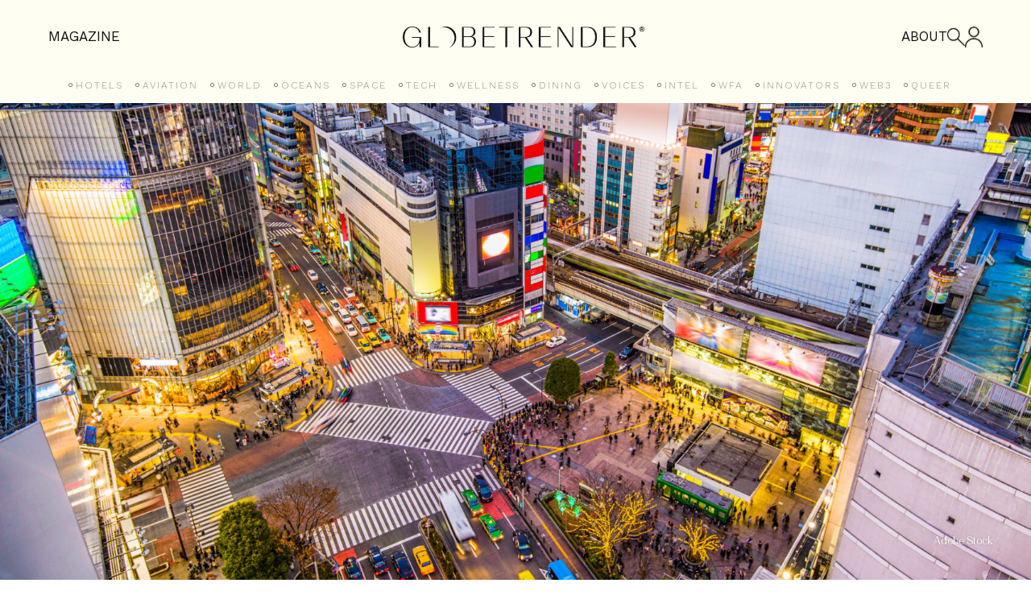

--- FILE ---
content_type: text/html; charset=UTF-8
request_url: https://globetrender.com/2019/06/18/peak-japan-2020-olympics/
body_size: 26712
content:
<!DOCTYPE html>
<html lang="en-GB" >
<head>
<meta charset="UTF-8">
<meta name="viewport" content="width=device-width, initial-scale=1.0">
<!-- WP_HEAD() START -->
<link rel="preload" as="style" href="https://fonts.googleapis.com/css?family=basel-classic-regula:100,200,300,400,500,600,700,800,900|basel-classic-regula:100,200,300,400,500,600,700,800,900|Work+Sans:100,200,300,400,500,600,700,800,900" >
<link rel="stylesheet" href="https://fonts.googleapis.com/css?family=basel-classic-regula:100,200,300,400,500,600,700,800,900|basel-classic-regula:100,200,300,400,500,600,700,800,900|Work+Sans:100,200,300,400,500,600,700,800,900">
<meta name='robots' content='index, follow, max-image-preview:large, max-snippet:-1, max-video-preview:-1' />

	<!-- This site is optimized with the Yoast SEO plugin v26.7 - https://yoast.com/wordpress/plugins/seo/ -->
	<title>Japan&#039;s 2020 Olympics mark a &#039;significant rebirth&#039; for the country</title>
	<meta name="description" content="A new book called Peak Japan reveals how hosting the 2020 Olympic Games will allow the country to showcase a multitude of futuristic innovations" />
	<link rel="canonical" href="https://globetrender.com/2019/06/18/peak-japan-2020-olympics/" />
	<meta property="og:locale" content="en_GB" />
	<meta property="og:type" content="article" />
	<meta property="og:title" content="Japan&#039;s 2020 Olympics mark a &#039;significant rebirth&#039; for the country" />
	<meta property="og:description" content="A new book called Peak Japan reveals how hosting the 2020 Olympic Games will allow the country to showcase a multitude of futuristic innovations" />
	<meta property="og:url" content="https://globetrender.com/2019/06/18/peak-japan-2020-olympics/" />
	<meta property="og:site_name" content="Globetrender" />
	<meta property="article:published_time" content="2019-06-18T11:00:34+00:00" />
	<meta property="article:modified_time" content="2019-06-18T12:23:38+00:00" />
	<meta property="og:image" content="https://globetrender.com/wp-content/uploads/2019/06/AdobeStock_171176928-e1559835235417.jpeg" />
	<meta property="og:image:width" content="1700" />
	<meta property="og:image:height" content="1135" />
	<meta property="og:image:type" content="image/jpeg" />
	<meta name="author" content="Jenny" />
	<meta name="twitter:card" content="summary_large_image" />
	<meta name="twitter:creator" content="@globetrender" />
	<meta name="twitter:site" content="@globetrender" />
	<meta name="twitter:label1" content="Written by" />
	<meta name="twitter:data1" content="Jenny" />
	<meta name="twitter:label2" content="Estimated reading time" />
	<meta name="twitter:data2" content="6 minutes" />
	<script type="application/ld+json" class="yoast-schema-graph">{"@context":"https://schema.org","@graph":[{"@type":"Article","@id":"https://globetrender.com/2019/06/18/peak-japan-2020-olympics/#article","isPartOf":{"@id":"https://globetrender.com/2019/06/18/peak-japan-2020-olympics/"},"author":{"name":"Jenny","@id":"https://globetrender.com/#/schema/person/781bd72f3d5dd16729bcfad4684fdd39"},"headline":"Japan's 2020 Olympics mark a 'significant rebirth' for the country","datePublished":"2019-06-18T11:00:34+00:00","dateModified":"2019-06-18T12:23:38+00:00","mainEntityOfPage":{"@id":"https://globetrender.com/2019/06/18/peak-japan-2020-olympics/"},"wordCount":1310,"publisher":{"@id":"https://globetrender.com/#organization"},"image":{"@id":"https://globetrender.com/2019/06/18/peak-japan-2020-olympics/#primaryimage"},"thumbnailUrl":"https://globetrender.com/wp-content/uploads/2019/06/AdobeStock_171176928-e1559835235417.jpeg","keywords":["2020 Olympics","Japan","Peak Japan"],"articleSection":["Voices","World"],"inLanguage":"en-GB"},{"@type":"WebPage","@id":"https://globetrender.com/2019/06/18/peak-japan-2020-olympics/","url":"https://globetrender.com/2019/06/18/peak-japan-2020-olympics/","name":"Japan's 2020 Olympics mark a 'significant rebirth' for the country","isPartOf":{"@id":"https://globetrender.com/#website"},"primaryImageOfPage":{"@id":"https://globetrender.com/2019/06/18/peak-japan-2020-olympics/#primaryimage"},"image":{"@id":"https://globetrender.com/2019/06/18/peak-japan-2020-olympics/#primaryimage"},"thumbnailUrl":"https://globetrender.com/wp-content/uploads/2019/06/AdobeStock_171176928-e1559835235417.jpeg","datePublished":"2019-06-18T11:00:34+00:00","dateModified":"2019-06-18T12:23:38+00:00","description":"A new book called Peak Japan reveals how hosting the 2020 Olympic Games will allow the country to showcase a multitude of futuristic innovations","breadcrumb":{"@id":"https://globetrender.com/2019/06/18/peak-japan-2020-olympics/#breadcrumb"},"inLanguage":"en-GB","potentialAction":[{"@type":"ReadAction","target":["https://globetrender.com/2019/06/18/peak-japan-2020-olympics/"]}]},{"@type":"ImageObject","inLanguage":"en-GB","@id":"https://globetrender.com/2019/06/18/peak-japan-2020-olympics/#primaryimage","url":"https://globetrender.com/wp-content/uploads/2019/06/AdobeStock_171176928-e1559835235417.jpeg","contentUrl":"https://globetrender.com/wp-content/uploads/2019/06/AdobeStock_171176928-e1559835235417.jpeg","width":1700,"height":1135,"caption":"Shibuya, Tokyo, Japan"},{"@type":"BreadcrumbList","@id":"https://globetrender.com/2019/06/18/peak-japan-2020-olympics/#breadcrumb","itemListElement":[{"@type":"ListItem","position":1,"name":"Home","item":"https://globetrender.com/"},{"@type":"ListItem","position":2,"name":"Japan&#8217;s 2020 Olympics mark a &#8216;significant rebirth&#8217; for the country"}]},{"@type":"WebSite","@id":"https://globetrender.com/#website","url":"https://globetrender.com/","name":"Globetrender","description":"The future of travel","publisher":{"@id":"https://globetrender.com/#organization"},"potentialAction":[{"@type":"SearchAction","target":{"@type":"EntryPoint","urlTemplate":"https://globetrender.com/?s={search_term_string}"},"query-input":{"@type":"PropertyValueSpecification","valueRequired":true,"valueName":"search_term_string"}}],"inLanguage":"en-GB"},{"@type":"Organization","@id":"https://globetrender.com/#organization","name":"Globetrender","url":"https://globetrender.com/","logo":{"@type":"ImageObject","inLanguage":"en-GB","@id":"https://globetrender.com/#/schema/logo/image/","url":"https://globetrender.com/wp-content/uploads/2015/07/EIB_Globetrender_Wordmark_Black-1.png","contentUrl":"https://globetrender.com/wp-content/uploads/2015/07/EIB_Globetrender_Wordmark_Black-1.png","width":800,"height":68,"caption":"Globetrender"},"image":{"@id":"https://globetrender.com/#/schema/logo/image/"},"sameAs":["https://x.com/globetrender","https://www.instagram.com/globetrendermagazine/"]},{"@type":"Person","@id":"https://globetrender.com/#/schema/person/781bd72f3d5dd16729bcfad4684fdd39","name":"Jenny","image":{"@type":"ImageObject","inLanguage":"en-GB","@id":"https://globetrender.com/#/schema/person/image/","url":"https://secure.gravatar.com/avatar/32b4d0642a5b69841d3d0be268710fd772cecdabcad7d71dec7ff81338807532?s=96&d=mm&r=g","contentUrl":"https://secure.gravatar.com/avatar/32b4d0642a5b69841d3d0be268710fd772cecdabcad7d71dec7ff81338807532?s=96&d=mm&r=g","caption":"Jenny"},"description":"Edito, Founder &amp; CEO of Globetrender","url":"https://globetrender.com/author/jenny/"}]}</script>
	<!-- / Yoast SEO plugin. -->


<link rel='dns-prefetch' href='//cdn.jsdelivr.net' />
<link rel='dns-prefetch' href='//www.googletagmanager.com' />
<link rel='dns-prefetch' href='//pagead2.googlesyndication.com' />
<link rel="alternate" title="oEmbed (JSON)" type="application/json+oembed" href="https://globetrender.com/wp-json/oembed/1.0/embed?url=https%3A%2F%2Fglobetrender.com%2F2019%2F06%2F18%2Fpeak-japan-2020-olympics%2F" />
<link rel="alternate" title="oEmbed (XML)" type="text/xml+oembed" href="https://globetrender.com/wp-json/oembed/1.0/embed?url=https%3A%2F%2Fglobetrender.com%2F2019%2F06%2F18%2Fpeak-japan-2020-olympics%2F&#038;format=xml" />
<style id='wp-img-auto-sizes-contain-inline-css' type='text/css'>
img:is([sizes=auto i],[sizes^="auto," i]){contain-intrinsic-size:3000px 1500px}
/*# sourceURL=wp-img-auto-sizes-contain-inline-css */
</style>
<link rel='stylesheet' id='woocommerce-pdf-frontend-css-css' href='https://globetrender.com/wp-content/plugins/woocommerce-pdf-invoice/assets/css/woocommerce-pdf-frontend-css.css?ver=5.1.1' type='text/css' media='all' />
<style id='wp-block-library-inline-css' type='text/css'>
:root{--wp-block-synced-color:#7a00df;--wp-block-synced-color--rgb:122,0,223;--wp-bound-block-color:var(--wp-block-synced-color);--wp-editor-canvas-background:#ddd;--wp-admin-theme-color:#007cba;--wp-admin-theme-color--rgb:0,124,186;--wp-admin-theme-color-darker-10:#006ba1;--wp-admin-theme-color-darker-10--rgb:0,107,160.5;--wp-admin-theme-color-darker-20:#005a87;--wp-admin-theme-color-darker-20--rgb:0,90,135;--wp-admin-border-width-focus:2px}@media (min-resolution:192dpi){:root{--wp-admin-border-width-focus:1.5px}}.wp-element-button{cursor:pointer}:root .has-very-light-gray-background-color{background-color:#eee}:root .has-very-dark-gray-background-color{background-color:#313131}:root .has-very-light-gray-color{color:#eee}:root .has-very-dark-gray-color{color:#313131}:root .has-vivid-green-cyan-to-vivid-cyan-blue-gradient-background{background:linear-gradient(135deg,#00d084,#0693e3)}:root .has-purple-crush-gradient-background{background:linear-gradient(135deg,#34e2e4,#4721fb 50%,#ab1dfe)}:root .has-hazy-dawn-gradient-background{background:linear-gradient(135deg,#faaca8,#dad0ec)}:root .has-subdued-olive-gradient-background{background:linear-gradient(135deg,#fafae1,#67a671)}:root .has-atomic-cream-gradient-background{background:linear-gradient(135deg,#fdd79a,#004a59)}:root .has-nightshade-gradient-background{background:linear-gradient(135deg,#330968,#31cdcf)}:root .has-midnight-gradient-background{background:linear-gradient(135deg,#020381,#2874fc)}:root{--wp--preset--font-size--normal:16px;--wp--preset--font-size--huge:42px}.has-regular-font-size{font-size:1em}.has-larger-font-size{font-size:2.625em}.has-normal-font-size{font-size:var(--wp--preset--font-size--normal)}.has-huge-font-size{font-size:var(--wp--preset--font-size--huge)}.has-text-align-center{text-align:center}.has-text-align-left{text-align:left}.has-text-align-right{text-align:right}.has-fit-text{white-space:nowrap!important}#end-resizable-editor-section{display:none}.aligncenter{clear:both}.items-justified-left{justify-content:flex-start}.items-justified-center{justify-content:center}.items-justified-right{justify-content:flex-end}.items-justified-space-between{justify-content:space-between}.screen-reader-text{border:0;clip-path:inset(50%);height:1px;margin:-1px;overflow:hidden;padding:0;position:absolute;width:1px;word-wrap:normal!important}.screen-reader-text:focus{background-color:#ddd;clip-path:none;color:#444;display:block;font-size:1em;height:auto;left:5px;line-height:normal;padding:15px 23px 14px;text-decoration:none;top:5px;width:auto;z-index:100000}html :where(.has-border-color){border-style:solid}html :where([style*=border-top-color]){border-top-style:solid}html :where([style*=border-right-color]){border-right-style:solid}html :where([style*=border-bottom-color]){border-bottom-style:solid}html :where([style*=border-left-color]){border-left-style:solid}html :where([style*=border-width]){border-style:solid}html :where([style*=border-top-width]){border-top-style:solid}html :where([style*=border-right-width]){border-right-style:solid}html :where([style*=border-bottom-width]){border-bottom-style:solid}html :where([style*=border-left-width]){border-left-style:solid}html :where(img[class*=wp-image-]){height:auto;max-width:100%}:where(figure){margin:0 0 1em}html :where(.is-position-sticky){--wp-admin--admin-bar--position-offset:var(--wp-admin--admin-bar--height,0px)}@media screen and (max-width:600px){html :where(.is-position-sticky){--wp-admin--admin-bar--position-offset:0px}}

/*# sourceURL=wp-block-library-inline-css */
</style><link rel='stylesheet' id='wc-blocks-style-css' href='https://globetrender.com/wp-content/plugins/woocommerce/assets/client/blocks/wc-blocks.css?ver=wc-10.4.3' type='text/css' media='all' />
<style id='global-styles-inline-css' type='text/css'>
:root{--wp--preset--aspect-ratio--square: 1;--wp--preset--aspect-ratio--4-3: 4/3;--wp--preset--aspect-ratio--3-4: 3/4;--wp--preset--aspect-ratio--3-2: 3/2;--wp--preset--aspect-ratio--2-3: 2/3;--wp--preset--aspect-ratio--16-9: 16/9;--wp--preset--aspect-ratio--9-16: 9/16;--wp--preset--color--black: #000000;--wp--preset--color--cyan-bluish-gray: #abb8c3;--wp--preset--color--white: #ffffff;--wp--preset--color--pale-pink: #f78da7;--wp--preset--color--vivid-red: #cf2e2e;--wp--preset--color--luminous-vivid-orange: #ff6900;--wp--preset--color--luminous-vivid-amber: #fcb900;--wp--preset--color--light-green-cyan: #7bdcb5;--wp--preset--color--vivid-green-cyan: #00d084;--wp--preset--color--pale-cyan-blue: #8ed1fc;--wp--preset--color--vivid-cyan-blue: #0693e3;--wp--preset--color--vivid-purple: #9b51e0;--wp--preset--gradient--vivid-cyan-blue-to-vivid-purple: linear-gradient(135deg,rgb(6,147,227) 0%,rgb(155,81,224) 100%);--wp--preset--gradient--light-green-cyan-to-vivid-green-cyan: linear-gradient(135deg,rgb(122,220,180) 0%,rgb(0,208,130) 100%);--wp--preset--gradient--luminous-vivid-amber-to-luminous-vivid-orange: linear-gradient(135deg,rgb(252,185,0) 0%,rgb(255,105,0) 100%);--wp--preset--gradient--luminous-vivid-orange-to-vivid-red: linear-gradient(135deg,rgb(255,105,0) 0%,rgb(207,46,46) 100%);--wp--preset--gradient--very-light-gray-to-cyan-bluish-gray: linear-gradient(135deg,rgb(238,238,238) 0%,rgb(169,184,195) 100%);--wp--preset--gradient--cool-to-warm-spectrum: linear-gradient(135deg,rgb(74,234,220) 0%,rgb(151,120,209) 20%,rgb(207,42,186) 40%,rgb(238,44,130) 60%,rgb(251,105,98) 80%,rgb(254,248,76) 100%);--wp--preset--gradient--blush-light-purple: linear-gradient(135deg,rgb(255,206,236) 0%,rgb(152,150,240) 100%);--wp--preset--gradient--blush-bordeaux: linear-gradient(135deg,rgb(254,205,165) 0%,rgb(254,45,45) 50%,rgb(107,0,62) 100%);--wp--preset--gradient--luminous-dusk: linear-gradient(135deg,rgb(255,203,112) 0%,rgb(199,81,192) 50%,rgb(65,88,208) 100%);--wp--preset--gradient--pale-ocean: linear-gradient(135deg,rgb(255,245,203) 0%,rgb(182,227,212) 50%,rgb(51,167,181) 100%);--wp--preset--gradient--electric-grass: linear-gradient(135deg,rgb(202,248,128) 0%,rgb(113,206,126) 100%);--wp--preset--gradient--midnight: linear-gradient(135deg,rgb(2,3,129) 0%,rgb(40,116,252) 100%);--wp--preset--font-size--small: 13px;--wp--preset--font-size--medium: 20px;--wp--preset--font-size--large: 36px;--wp--preset--font-size--x-large: 42px;--wp--preset--spacing--20: 0.44rem;--wp--preset--spacing--30: 0.67rem;--wp--preset--spacing--40: 1rem;--wp--preset--spacing--50: 1.5rem;--wp--preset--spacing--60: 2.25rem;--wp--preset--spacing--70: 3.38rem;--wp--preset--spacing--80: 5.06rem;--wp--preset--shadow--natural: 6px 6px 9px rgba(0, 0, 0, 0.2);--wp--preset--shadow--deep: 12px 12px 50px rgba(0, 0, 0, 0.4);--wp--preset--shadow--sharp: 6px 6px 0px rgba(0, 0, 0, 0.2);--wp--preset--shadow--outlined: 6px 6px 0px -3px rgb(255, 255, 255), 6px 6px rgb(0, 0, 0);--wp--preset--shadow--crisp: 6px 6px 0px rgb(0, 0, 0);}:where(body) { margin: 0; }.wp-site-blocks > .alignleft { float: left; margin-right: 2em; }.wp-site-blocks > .alignright { float: right; margin-left: 2em; }.wp-site-blocks > .aligncenter { justify-content: center; margin-left: auto; margin-right: auto; }:where(.is-layout-flex){gap: 0.5em;}:where(.is-layout-grid){gap: 0.5em;}.is-layout-flow > .alignleft{float: left;margin-inline-start: 0;margin-inline-end: 2em;}.is-layout-flow > .alignright{float: right;margin-inline-start: 2em;margin-inline-end: 0;}.is-layout-flow > .aligncenter{margin-left: auto !important;margin-right: auto !important;}.is-layout-constrained > .alignleft{float: left;margin-inline-start: 0;margin-inline-end: 2em;}.is-layout-constrained > .alignright{float: right;margin-inline-start: 2em;margin-inline-end: 0;}.is-layout-constrained > .aligncenter{margin-left: auto !important;margin-right: auto !important;}.is-layout-constrained > :where(:not(.alignleft):not(.alignright):not(.alignfull)){margin-left: auto !important;margin-right: auto !important;}body .is-layout-flex{display: flex;}.is-layout-flex{flex-wrap: wrap;align-items: center;}.is-layout-flex > :is(*, div){margin: 0;}body .is-layout-grid{display: grid;}.is-layout-grid > :is(*, div){margin: 0;}body{padding-top: 0px;padding-right: 0px;padding-bottom: 0px;padding-left: 0px;}a:where(:not(.wp-element-button)){text-decoration: underline;}:root :where(.wp-element-button, .wp-block-button__link){background-color: #32373c;border-width: 0;color: #fff;font-family: inherit;font-size: inherit;font-style: inherit;font-weight: inherit;letter-spacing: inherit;line-height: inherit;padding-top: calc(0.667em + 2px);padding-right: calc(1.333em + 2px);padding-bottom: calc(0.667em + 2px);padding-left: calc(1.333em + 2px);text-decoration: none;text-transform: inherit;}.has-black-color{color: var(--wp--preset--color--black) !important;}.has-cyan-bluish-gray-color{color: var(--wp--preset--color--cyan-bluish-gray) !important;}.has-white-color{color: var(--wp--preset--color--white) !important;}.has-pale-pink-color{color: var(--wp--preset--color--pale-pink) !important;}.has-vivid-red-color{color: var(--wp--preset--color--vivid-red) !important;}.has-luminous-vivid-orange-color{color: var(--wp--preset--color--luminous-vivid-orange) !important;}.has-luminous-vivid-amber-color{color: var(--wp--preset--color--luminous-vivid-amber) !important;}.has-light-green-cyan-color{color: var(--wp--preset--color--light-green-cyan) !important;}.has-vivid-green-cyan-color{color: var(--wp--preset--color--vivid-green-cyan) !important;}.has-pale-cyan-blue-color{color: var(--wp--preset--color--pale-cyan-blue) !important;}.has-vivid-cyan-blue-color{color: var(--wp--preset--color--vivid-cyan-blue) !important;}.has-vivid-purple-color{color: var(--wp--preset--color--vivid-purple) !important;}.has-black-background-color{background-color: var(--wp--preset--color--black) !important;}.has-cyan-bluish-gray-background-color{background-color: var(--wp--preset--color--cyan-bluish-gray) !important;}.has-white-background-color{background-color: var(--wp--preset--color--white) !important;}.has-pale-pink-background-color{background-color: var(--wp--preset--color--pale-pink) !important;}.has-vivid-red-background-color{background-color: var(--wp--preset--color--vivid-red) !important;}.has-luminous-vivid-orange-background-color{background-color: var(--wp--preset--color--luminous-vivid-orange) !important;}.has-luminous-vivid-amber-background-color{background-color: var(--wp--preset--color--luminous-vivid-amber) !important;}.has-light-green-cyan-background-color{background-color: var(--wp--preset--color--light-green-cyan) !important;}.has-vivid-green-cyan-background-color{background-color: var(--wp--preset--color--vivid-green-cyan) !important;}.has-pale-cyan-blue-background-color{background-color: var(--wp--preset--color--pale-cyan-blue) !important;}.has-vivid-cyan-blue-background-color{background-color: var(--wp--preset--color--vivid-cyan-blue) !important;}.has-vivid-purple-background-color{background-color: var(--wp--preset--color--vivid-purple) !important;}.has-black-border-color{border-color: var(--wp--preset--color--black) !important;}.has-cyan-bluish-gray-border-color{border-color: var(--wp--preset--color--cyan-bluish-gray) !important;}.has-white-border-color{border-color: var(--wp--preset--color--white) !important;}.has-pale-pink-border-color{border-color: var(--wp--preset--color--pale-pink) !important;}.has-vivid-red-border-color{border-color: var(--wp--preset--color--vivid-red) !important;}.has-luminous-vivid-orange-border-color{border-color: var(--wp--preset--color--luminous-vivid-orange) !important;}.has-luminous-vivid-amber-border-color{border-color: var(--wp--preset--color--luminous-vivid-amber) !important;}.has-light-green-cyan-border-color{border-color: var(--wp--preset--color--light-green-cyan) !important;}.has-vivid-green-cyan-border-color{border-color: var(--wp--preset--color--vivid-green-cyan) !important;}.has-pale-cyan-blue-border-color{border-color: var(--wp--preset--color--pale-cyan-blue) !important;}.has-vivid-cyan-blue-border-color{border-color: var(--wp--preset--color--vivid-cyan-blue) !important;}.has-vivid-purple-border-color{border-color: var(--wp--preset--color--vivid-purple) !important;}.has-vivid-cyan-blue-to-vivid-purple-gradient-background{background: var(--wp--preset--gradient--vivid-cyan-blue-to-vivid-purple) !important;}.has-light-green-cyan-to-vivid-green-cyan-gradient-background{background: var(--wp--preset--gradient--light-green-cyan-to-vivid-green-cyan) !important;}.has-luminous-vivid-amber-to-luminous-vivid-orange-gradient-background{background: var(--wp--preset--gradient--luminous-vivid-amber-to-luminous-vivid-orange) !important;}.has-luminous-vivid-orange-to-vivid-red-gradient-background{background: var(--wp--preset--gradient--luminous-vivid-orange-to-vivid-red) !important;}.has-very-light-gray-to-cyan-bluish-gray-gradient-background{background: var(--wp--preset--gradient--very-light-gray-to-cyan-bluish-gray) !important;}.has-cool-to-warm-spectrum-gradient-background{background: var(--wp--preset--gradient--cool-to-warm-spectrum) !important;}.has-blush-light-purple-gradient-background{background: var(--wp--preset--gradient--blush-light-purple) !important;}.has-blush-bordeaux-gradient-background{background: var(--wp--preset--gradient--blush-bordeaux) !important;}.has-luminous-dusk-gradient-background{background: var(--wp--preset--gradient--luminous-dusk) !important;}.has-pale-ocean-gradient-background{background: var(--wp--preset--gradient--pale-ocean) !important;}.has-electric-grass-gradient-background{background: var(--wp--preset--gradient--electric-grass) !important;}.has-midnight-gradient-background{background: var(--wp--preset--gradient--midnight) !important;}.has-small-font-size{font-size: var(--wp--preset--font-size--small) !important;}.has-medium-font-size{font-size: var(--wp--preset--font-size--medium) !important;}.has-large-font-size{font-size: var(--wp--preset--font-size--large) !important;}.has-x-large-font-size{font-size: var(--wp--preset--font-size--x-large) !important;}
/*# sourceURL=global-styles-inline-css */
</style>

<link rel='stylesheet' id='contact-form-7-css' href='https://globetrender.com/wp-content/plugins/contact-form-7/includes/css/styles.css?ver=6.1.4' type='text/css' media='all' />
<link rel='stylesheet' id='slick-css-css' href='https://cdn.jsdelivr.net/npm/slick-carousel@1.8.1/slick/slick.css?ver=1.8.1' type='text/css' media='all' />
<link rel='stylesheet' id='slick-theme-css-css' href='https://cdn.jsdelivr.net/npm/slick-carousel@1.8.1/slick/slick-theme.css?ver=1.8.1' type='text/css' media='all' />
<link rel='stylesheet' id='oxygen-css' href='https://globetrender.com/wp-content/plugins/oxygen/component-framework/oxygen.css?ver=4.9' type='text/css' media='all' />
<link rel='stylesheet' id='uaf_client_css-css' href='https://globetrender.com/wp-content/uploads/useanyfont/uaf.css?ver=1764748372' type='text/css' media='all' />
<link rel='stylesheet' id='woocommerce-layout-css' href='https://globetrender.com/wp-content/plugins/woocommerce/assets/css/woocommerce-layout.css?ver=10.4.3' type='text/css' media='all' />
<link rel='stylesheet' id='woocommerce-smallscreen-css' href='https://globetrender.com/wp-content/plugins/woocommerce/assets/css/woocommerce-smallscreen.css?ver=10.4.3' type='text/css' media='only screen and (max-width: 768px)' />
<link rel='stylesheet' id='woocommerce-general-css' href='https://globetrender.com/wp-content/plugins/woocommerce/assets/css/woocommerce.css?ver=10.4.3' type='text/css' media='all' />
<style id='woocommerce-inline-inline-css' type='text/css'>
.woocommerce form .form-row .required { visibility: visible; }
/*# sourceURL=woocommerce-inline-inline-css */
</style>
<link rel='stylesheet' id='photoswipe-css' href='https://globetrender.com/wp-content/plugins/woocommerce/assets/css/photoswipe/photoswipe.min.css?ver=10.4.3' type='text/css' media='all' />
<link rel='stylesheet' id='photoswipe-default-skin-css' href='https://globetrender.com/wp-content/plugins/woocommerce/assets/css/photoswipe/default-skin/default-skin.min.css?ver=10.4.3' type='text/css' media='all' />
<link rel='stylesheet' id='wc-memberships-frontend-css' href='https://globetrender.com/wp-content/plugins/woocommerce-memberships/assets/css/frontend/wc-memberships-frontend.min.css?ver=1.27.5' type='text/css' media='all' />
<link rel='stylesheet' id='issuem-leaky-paywall-css' href='https://globetrender.com/wp-content/plugins/leaky-paywall//css/issuem-leaky-paywall.css?ver=4.22.6' type='text/css' media='all' />
<link rel='stylesheet' id='wp_mailjet_form_builder_widget-widget-front-styles-css' href='https://globetrender.com/wp-content/plugins/mailjet-for-wordpress/src/widgetformbuilder/css/front-widget.css?ver=6.1.6' type='text/css' media='all' />
<script type="text/javascript" src="https://globetrender.com/wp-includes/js/jquery/jquery.min.js?ver=3.7.1" id="jquery-core-js"></script>
<script type="text/javascript" src="https://cdn.jsdelivr.net/npm/slick-carousel@1.8.1/slick/slick.min.js?ver=1.8.1" id="slick-js-js"></script>
<script type="text/javascript" src="https://globetrender.com/wp-content/plugins/stop-user-enumeration/frontend/js/frontend.js?ver=1.7.7" id="stop-user-enumeration-js" defer="defer" data-wp-strategy="defer"></script>
<script type="text/javascript" src="https://globetrender.com/wp-content/plugins/woocommerce/assets/js/jquery-blockui/jquery.blockUI.min.js?ver=2.7.0-wc.10.4.3" id="wc-jquery-blockui-js" defer="defer" data-wp-strategy="defer"></script>
<script type="text/javascript" id="wc-add-to-cart-js-extra">
/* <![CDATA[ */
var wc_add_to_cart_params = {"ajax_url":"/wp-admin/admin-ajax.php","wc_ajax_url":"/?wc-ajax=%%endpoint%%","i18n_view_cart":"View basket","cart_url":"https://globetrender.com/checkout-2/","is_cart":"","cart_redirect_after_add":"no"};
//# sourceURL=wc-add-to-cart-js-extra
/* ]]> */
</script>
<script type="text/javascript" src="https://globetrender.com/wp-content/plugins/woocommerce/assets/js/frontend/add-to-cart.min.js?ver=10.4.3" id="wc-add-to-cart-js" defer="defer" data-wp-strategy="defer"></script>
<script type="text/javascript" src="https://globetrender.com/wp-content/plugins/woocommerce/assets/js/js-cookie/js.cookie.min.js?ver=2.1.4-wc.10.4.3" id="wc-js-cookie-js" defer="defer" data-wp-strategy="defer"></script>
<script type="text/javascript" id="woocommerce-js-extra">
/* <![CDATA[ */
var woocommerce_params = {"ajax_url":"/wp-admin/admin-ajax.php","wc_ajax_url":"/?wc-ajax=%%endpoint%%","i18n_password_show":"Show password","i18n_password_hide":"Hide password"};
//# sourceURL=woocommerce-js-extra
/* ]]> */
</script>
<script type="text/javascript" src="https://globetrender.com/wp-content/plugins/woocommerce/assets/js/frontend/woocommerce.min.js?ver=10.4.3" id="woocommerce-js" defer="defer" data-wp-strategy="defer"></script>
<script type="text/javascript" src="https://globetrender.com/wp-content/plugins/woocommerce/assets/js/flexslider/jquery.flexslider.min.js?ver=2.7.2-wc.10.4.3" id="wc-flexslider-js" defer="defer" data-wp-strategy="defer"></script>
<script type="text/javascript" src="https://globetrender.com/wp-content/plugins/woocommerce/assets/js/photoswipe/photoswipe.min.js?ver=4.1.1-wc.10.4.3" id="wc-photoswipe-js" defer="defer" data-wp-strategy="defer"></script>
<script type="text/javascript" src="https://globetrender.com/wp-content/plugins/woocommerce/assets/js/photoswipe/photoswipe-ui-default.min.js?ver=4.1.1-wc.10.4.3" id="wc-photoswipe-ui-default-js" defer="defer" data-wp-strategy="defer"></script>
<script type="text/javascript" id="wc-single-product-js-extra">
/* <![CDATA[ */
var wc_single_product_params = {"i18n_required_rating_text":"Please select a rating","i18n_rating_options":["1 of 5 stars","2 of 5 stars","3 of 5 stars","4 of 5 stars","5 of 5 stars"],"i18n_product_gallery_trigger_text":"View full-screen image gallery","review_rating_required":"yes","flexslider":{"rtl":false,"animation":"slide","smoothHeight":true,"directionNav":false,"controlNav":"thumbnails","slideshow":false,"animationSpeed":500,"animationLoop":false,"allowOneSlide":false,"touch":false},"zoom_enabled":"","zoom_options":[],"photoswipe_enabled":"1","photoswipe_options":{"shareEl":false,"closeOnScroll":false,"history":false,"hideAnimationDuration":0,"showAnimationDuration":0},"flexslider_enabled":"1"};
//# sourceURL=wc-single-product-js-extra
/* ]]> */
</script>
<script type="text/javascript" src="https://globetrender.com/wp-content/plugins/woocommerce/assets/js/frontend/single-product.min.js?ver=10.4.3" id="wc-single-product-js" defer="defer" data-wp-strategy="defer"></script>

<!-- Google tag (gtag.js) snippet added by Site Kit -->
<!-- Google Analytics snippet added by Site Kit -->
<script type="text/javascript" src="https://www.googletagmanager.com/gtag/js?id=GT-KDQ6PPV" id="google_gtagjs-js" async></script>
<script type="text/javascript" id="google_gtagjs-js-after">
/* <![CDATA[ */
window.dataLayer = window.dataLayer || [];function gtag(){dataLayer.push(arguments);}
gtag("set","linker",{"domains":["globetrender.com"]});
gtag("js", new Date());
gtag("set", "developer_id.dZTNiMT", true);
gtag("config", "GT-KDQ6PPV", {"googlesitekit_post_type":"post"});
//# sourceURL=google_gtagjs-js-after
/* ]]> */
</script>
<link rel="https://api.w.org/" href="https://globetrender.com/wp-json/" /><link rel="alternate" title="JSON" type="application/json" href="https://globetrender.com/wp-json/wp/v2/posts/7520" /><link rel="EditURI" type="application/rsd+xml" title="RSD" href="https://globetrender.com/xmlrpc.php?rsd" />
<meta name="generator" content="WordPress 6.9" />
<meta name="generator" content="WooCommerce 10.4.3" />
<link rel='shortlink' href='https://globetrender.com/?p=7520' />
<meta name="generator" content="Site Kit by Google 1.170.0" /><style>
        .woocommerce-MyAccount-navigation-link--members-area { 
            display: none !important; 
        }
    </style>	<noscript><style>.woocommerce-product-gallery{ opacity: 1 !important; }</style></noscript>
	
<!-- Google AdSense meta tags added by Site Kit -->
<meta name="google-adsense-platform-account" content="ca-host-pub-2644536267352236">
<meta name="google-adsense-platform-domain" content="sitekit.withgoogle.com">
<!-- End Google AdSense meta tags added by Site Kit -->

<!-- Google AdSense snippet added by Site Kit -->
<script type="text/javascript" async="async" src="https://pagead2.googlesyndication.com/pagead/js/adsbygoogle.js?client=ca-pub-9840517272943935&amp;host=ca-host-pub-2644536267352236" crossorigin="anonymous"></script>

<!-- End Google AdSense snippet added by Site Kit -->
<link rel="icon" href="https://globetrender.com/wp-content/uploads/2024/12/cropped-EIB_Globetrender_Social-Icon_Black-scaled-1-32x32.jpg" sizes="32x32" />
<link rel="icon" href="https://globetrender.com/wp-content/uploads/2024/12/cropped-EIB_Globetrender_Social-Icon_Black-scaled-1-192x192.jpg" sizes="192x192" />
<link rel="apple-touch-icon" href="https://globetrender.com/wp-content/uploads/2024/12/cropped-EIB_Globetrender_Social-Icon_Black-scaled-1-180x180.jpg" />
<meta name="msapplication-TileImage" content="https://globetrender.com/wp-content/uploads/2024/12/cropped-EIB_Globetrender_Social-Icon_Black-scaled-1-270x270.jpg" />
		<style type="text/css" id="wp-custom-css">
			.wpb-pp-table-content img {
	width: 200px;
    height: auto !important;
    margin: 10px auto 0 !important;
    display: block !important;
	cursor:pointer;
}

.wpb-popup-wrapp.wpb-custom-popup {max-width:100%;}

.wpb-pp-fe-content {display:block; text-align:left !important; position:relative !important; padding:20px; width:100% !important;
	
	height:auto !important;

display: block;
    text-align: left !important;
    position: relative !important;
    padding:10px 20px;
    width: 100% !important;
    top: auto !important;
    bottom: 0 !important;
    left: 0 !important;
}

.home .cb-module-custom.cb-module-block.clearfix:nth-of-type(2) .cb-module-header {display:none;}

.home .cb-module-custom.cb-module-block.clearfix:nth-of-type(2) h2:after {background:white !important;}
.home .cb-module-custom.cb-module-block.clearfix:nth-of-type(2) p {
   color:black
}
.home .cb-module-custom.cb-module-block.clearfix:nth-of-type(4) {
    padding: 0 !important;
}
.home .cb-module-custom.cb-module-block.clearfix:nth-of-type(4) .cb-contents {
    padding: 0 !important;
}

figure {max-width:100% !important}
.paywall-this {max-width:100% !important}
.paywall-this div{max-width:100% !important}

.home .cb-module-custom.cb-module-block.clearfix .cb-module-header {margin:0;}
.home .cb-module-custom.cb-module-block.clearfix em {font-size:13px;}
.home .cb-module-custom.cb-module-block.clearfix h2{color:white; font-size:30px}
.home h4.clear {margin:0 0 15px;}
.home .cb-module-custom.cb-module-block.clearfix p{color:white; font-size:13px; color:#999}
.home .cb-module-custom.cb-module-block.clearfix label{color:white; font-size:15px;}

.home .cb-module-custom.cb-module-block.clearfix #mc-embedded-subscribe {background:black; padding:15px 0 13px; color:white !important; border:1px solid #333}

.home h4.mc-field-group {margin:10px 0;}

@media only screen and (min-width: 1200px){
#cb-nav-bar .cb-main-nav>li>a {
    padding: 8px 10px;
}
	#cb-nav-bar {font-size:15px;}
}		</style>
		<link rel='stylesheet' id='oxygen-cache-74797-css' href='//globetrender.com/wp-content/uploads/oxygen/css/74797.css?cache=1768330522&#038;ver=6.9' type='text/css' media='all' />
<link rel='stylesheet' id='oxygen-cache-74932-css' href='//globetrender.com/wp-content/uploads/oxygen/css/74932.css?cache=1768330517&#038;ver=6.9' type='text/css' media='all' />
<link rel='stylesheet' id='oxygen-universal-styles-css' href='//globetrender.com/wp-content/uploads/oxygen/css/universal.css?cache=1768330509&#038;ver=6.9' type='text/css' media='all' />
<!-- END OF WP_HEAD() -->
<link rel='stylesheet' id='wc-stripe-blocks-checkout-style-css' href='https://globetrender.com/wp-content/plugins/woocommerce-gateway-stripe/build/upe-blocks.css?ver=1e1661bb3db973deba05' type='text/css' media='all' />
<link rel='stylesheet' id='oxygen-aos-css' href='https://globetrender.com/wp-content/plugins/oxygen/component-framework/vendor/aos/aos.css?ver=6.9' type='text/css' media='all' />
</head>
<body class="wp-singular post-template-default single single-post postid-7520 single-format-standard wp-theme-oxygen-is-not-a-theme  wp-embed-responsive theme-oxygen-is-not-a-theme oxygen-body woocommerce-no-js" >




						<section id="header" class=" ct-section" ><div class="ct-section-inner-wrap"><div id="div_block-89-67716" class="ct-div-block" ><a id="link-113-67716" class="ct-link" href="/globetrender-account"   ><img  id="image-115-67716" alt="" src="/wp-content/uploads/2024/05/user.png" class="ct-image"/></a><div id="div_block-77-29" class="ct-div-block" ><a id="link_text-101-67716" class="ct-link-text" href="/magazine" target="_self"  >Magazine</a></div><a id="link-75-29" class="ct-link after-ani-logo" href="/"   ><img  id="image-76-29" alt="" src="https://globetrender.com/wp-content/uploads/2024/09/EIB_Globetrender_Wordmark_Black.png" class="ct-image"/></a><div id="div_block-104-67716" class="ct-div-block" ><a id="link_text-102-67716" class="ct-link-text" href="/about" target="_self"  >About</a><div id="div_block-127-68253" class="ct-div-block" ><div id="_toggle-119-67716" class="oxy-toggle " data-oxy-toggle-target="#search-block" data-oxy-toggle-initial-state="closed" data-oxy-toggle-active-class="toggle-9374-expanded" >
			<div class='oxy-expand-collapse-icon' href='#'></div>
			<div class='oxy-toggle-content'>
                <img  id="image-126-68253" alt="" src="/wp-content/uploads/2024/05/search.png" class="ct-image"/>			</div>
		</div><a id="link-129-68253" class="ct-link" href="/globetrender-account"   ><img  id="image-128-68253" alt="" src="/wp-content/uploads/2024/05/user.png" class="ct-image"/></a></div></div><div id="div_block-137-68253" class="ct-div-block" ><div id="_toggle-138-68253" class="oxy-toggle toggle-8542 toggle-8542-expanded" data-oxy-toggle-target="#search-block" data-oxy-toggle-initial-state="open" data-oxy-toggle-active-class="toggle-8542-expanded" >
			<div class='oxy-expand-collapse-icon' href='#'></div>
			<div class='oxy-toggle-content'>
                <img  id="image-143-68253" alt="" src="/wp-content/uploads/2024/05/search.png" class="ct-image"/>			</div>
		</div>
		<div id="-pro-menu-112-67716" class="oxy-pro-menu " ><div class="oxy-pro-menu-mobile-open-icon  oxy-pro-menu-off-canvas-trigger oxy-pro-menu-off-canvas-left" data-off-canvas-alignment="left"><svg id="-pro-menu-112-67716-open-icon"><use xlink:href="#FontAwesomeicon-bars"></use></svg>Menu</div>

                
        <div class="oxy-pro-menu-container  oxy-pro-menu-dropdown-links-visible-on-mobile oxy-pro-menu-dropdown-links-toggle oxy-pro-menu-show-dropdown" data-aos-duration="400" 

             data-oxy-pro-menu-dropdown-animation="fade-up"
             data-oxy-pro-menu-dropdown-animation-duration="0.4"
             data-entire-parent-toggles-dropdown="true"

                          data-oxy-pro-menu-off-canvas-animation="slide-right"
             
                          data-oxy-pro-menu-dropdown-animation-duration="0.4"
             
                          data-oxy-pro-menu-dropdown-links-on-mobile="toggle">
             
            <div class="menu-main-menu-container"><ul id="menu-main-menu" class="oxy-pro-menu-list"><li id="menu-item-37" class="menu-item menu-item-type-taxonomy menu-item-object-category category-2 menu-item-37"><a href="https://globetrender.com/category/hotels/">Hotels</a></li>
<li id="menu-item-34" class="menu-item menu-item-type-taxonomy menu-item-object-category category-3 menu-item-34"><a href="https://globetrender.com/category/aviation/">Aviation</a></li>
<li id="menu-item-35" class="menu-item menu-item-type-taxonomy menu-item-object-category current-post-ancestor current-menu-parent current-post-parent category-5 menu-item-35"><a href="https://globetrender.com/category/world/">World</a></li>
<li id="menu-item-44775" class="menu-item menu-item-type-taxonomy menu-item-object-category category-3391 menu-item-44775"><a href="https://globetrender.com/category/oceans/">Oceans</a></li>
<li id="menu-item-5566" class="menu-item menu-item-type-taxonomy menu-item-object-category category-1492 menu-item-5566"><a href="https://globetrender.com/category/space/">Space</a></li>
<li id="menu-item-39" class="menu-item menu-item-type-taxonomy menu-item-object-category category-6 menu-item-39"><a href="https://globetrender.com/category/tech/">Tech</a></li>
<li id="menu-item-304" class="menu-item menu-item-type-taxonomy menu-item-object-category category-179 menu-item-304"><a href="https://globetrender.com/category/wellness/">Wellness</a></li>
<li id="menu-item-36" class="menu-item menu-item-type-taxonomy menu-item-object-category category-4 menu-item-36"><a href="https://globetrender.com/category/food-drink/">Dining</a></li>
<li id="menu-item-40" class="menu-item menu-item-type-taxonomy menu-item-object-category current-post-ancestor current-menu-parent current-post-parent category-7 menu-item-40"><a href="https://globetrender.com/category/voices/">Voices</a></li>
<li id="menu-item-38" class="menu-item menu-item-type-taxonomy menu-item-object-category category-8 menu-item-38"><a href="https://globetrender.com/category/intelligence/">Intel</a></li>
<li id="menu-item-19992" class="menu-item menu-item-type-taxonomy menu-item-object-category category-2363 menu-item-19992"><a href="https://globetrender.com/category/work-from-anywhere/">WFA</a></li>
<li id="menu-item-750" class="menu-item menu-item-type-taxonomy menu-item-object-category category-512 menu-item-750"><a href="https://globetrender.com/category/innovators/">Innovators</a></li>
<li id="menu-item-50983" class="menu-item menu-item-type-taxonomy menu-item-object-category category-3696 menu-item-50983"><a href="https://globetrender.com/category/web3/">WEB3</a></li>
<li id="menu-item-59358" class="menu-item menu-item-type-taxonomy menu-item-object-category category-4098 menu-item-59358"><a href="https://globetrender.com/category/queer/">Queer</a></li>
</ul></div>
            <div class="oxy-pro-menu-mobile-close-icon"><svg id="svg--pro-menu-112-67716"><use xlink:href="#FontAwesomeicon-close"></use></svg></div>

        </div>

        </div>

		<script type="text/javascript">
			jQuery('#-pro-menu-112-67716 .oxy-pro-menu-show-dropdown .menu-item-has-children > a', 'body').each(function(){
                jQuery(this).append('<div class="oxy-pro-menu-dropdown-icon-click-area"><svg class="oxy-pro-menu-dropdown-icon"><use xlink:href="#FontAwesomeicon-arrow-circle-o-down"></use></svg></div>');
            });
            jQuery('#-pro-menu-112-67716 .oxy-pro-menu-show-dropdown .menu-item:not(.menu-item-has-children) > a', 'body').each(function(){
                jQuery(this).append('<div class="oxy-pro-menu-dropdown-icon-click-area"></div>');
            });			</script></div></div><div id="search-block" class="ct-div-block" >
                <div id="_search_form-118-67716" class="oxy-search-form" >
                <form role="search" method="get" id="searchform" class="searchform" action="https://globetrender.com/">
				<div>
					<label class="screen-reader-text" for="s">Search for:</label>
					<input type="text" value="" name="s" id="s" />
					<input type="submit" id="searchsubmit" value="Search" />
				</div>
			</form>                </div>
        
        </div><div id="div_block-150-74797" class="ct-div-block home-menu" ><nav id="_nav_menu-148-74797" class="oxy-nav-menu  oxy-nav-menu-dropdowns oxy-nav-menu-dropdown-arrow" ><div class='oxy-menu-toggle'><div class='oxy-nav-menu-hamburger-wrap'><div class='oxy-nav-menu-hamburger'><div class='oxy-nav-menu-hamburger-line'></div><div class='oxy-nav-menu-hamburger-line'></div><div class='oxy-nav-menu-hamburger-line'></div></div></div></div><div class="menu-main-menu-container"><ul id="menu-main-menu-1" class="oxy-nav-menu-list"><li class="menu-item menu-item-type-taxonomy menu-item-object-category category-2 menu-item-37"><a href="https://globetrender.com/category/hotels/">Hotels</a></li>
<li class="menu-item menu-item-type-taxonomy menu-item-object-category category-3 menu-item-34"><a href="https://globetrender.com/category/aviation/">Aviation</a></li>
<li class="menu-item menu-item-type-taxonomy menu-item-object-category current-post-ancestor current-menu-parent current-post-parent category-5 menu-item-35"><a href="https://globetrender.com/category/world/">World</a></li>
<li class="menu-item menu-item-type-taxonomy menu-item-object-category category-3391 menu-item-44775"><a href="https://globetrender.com/category/oceans/">Oceans</a></li>
<li class="menu-item menu-item-type-taxonomy menu-item-object-category category-1492 menu-item-5566"><a href="https://globetrender.com/category/space/">Space</a></li>
<li class="menu-item menu-item-type-taxonomy menu-item-object-category category-6 menu-item-39"><a href="https://globetrender.com/category/tech/">Tech</a></li>
<li class="menu-item menu-item-type-taxonomy menu-item-object-category category-179 menu-item-304"><a href="https://globetrender.com/category/wellness/">Wellness</a></li>
<li class="menu-item menu-item-type-taxonomy menu-item-object-category category-4 menu-item-36"><a href="https://globetrender.com/category/food-drink/">Dining</a></li>
<li class="menu-item menu-item-type-taxonomy menu-item-object-category current-post-ancestor current-menu-parent current-post-parent category-7 menu-item-40"><a href="https://globetrender.com/category/voices/">Voices</a></li>
<li class="menu-item menu-item-type-taxonomy menu-item-object-category category-8 menu-item-38"><a href="https://globetrender.com/category/intelligence/">Intel</a></li>
<li class="menu-item menu-item-type-taxonomy menu-item-object-category category-2363 menu-item-19992"><a href="https://globetrender.com/category/work-from-anywhere/">WFA</a></li>
<li class="menu-item menu-item-type-taxonomy menu-item-object-category category-512 menu-item-750"><a href="https://globetrender.com/category/innovators/">Innovators</a></li>
<li class="menu-item menu-item-type-taxonomy menu-item-object-category category-3696 menu-item-50983"><a href="https://globetrender.com/category/web3/">WEB3</a></li>
<li class="menu-item menu-item-type-taxonomy menu-item-object-category category-4098 menu-item-59358"><a href="https://globetrender.com/category/queer/">Queer</a></li>
</ul></div></nav></div></div></section><div id="div_block-381-68248" class="ct-div-block" style="background-image:url(https://globetrender.com/wp-content/uploads/2019/06/AdobeStock_171176928-e1559835235417.jpeg);background-size: cover;" ><h1 id="headline-382-68248" class="ct-headline"><span id="span-383-68248" class="ct-span" >Japan's 2020 Olympics mark a 'significant rebirth' for the country</span></h1><div id="code_block-1232-74932" class="ct-code-block" >Adobe Stock</div></div><section id="section-6-67726" class=" ct-section article-content" ><div class="ct-section-inner-wrap"><div id="div_block-468-68248" class="ct-div-block" ><div id="div_block-466-68248" class="ct-div-block" ><h1 id="headline-1092-68248" class="ct-headline"><span id="span-1094-68248" class="ct-span" >Japan's 2020 Olympics mark a 'significant rebirth' for the country</span></h1><div id="text_block-10-67726" class="ct-text-block" ><span id="span-13-68248" class="ct-span" >June 18, 2019</span></div><div id="text_block-7-67726" class="ct-text-block paywall-this" ><span id="span-8-74932" class="ct-span oxy-stock-content-styles" ><h4>A new book called <i>Peak Japan: The End of Great Ambitions,</i> by Brad Glosserman, discusses the country’s role in Asia and on the international stage. Here, Globetrender publishes an excerpt called “2020 Olympics: Turning Point or Bookend?" which discusses how next year's sporting event will allow Japan to showcase a multitude of futuristic innovations – from robot villages to manmade meteor showers – upon which the world's eyes will gaze…</h4>
<div class="page" title="Page 247">
<div class="layoutArea">
<div class="column">
<p>When historians assess the Abe era, they will use the 2020 Tokyo Olympic and Paralympic Games as their benchmark. They will note that Abe’s grandfather Kishi Nobusuke championed Japan’s bid for the 1964 Games. They will highlight the decisions to use the 1964 stadium as the starting point for a new, futuristic arena and to renovate other existing facilities to illustrate the continuity between the two Games.</p>
<p>Most important, however, if Abe’s vision for Japan is realized, those future historians will point out that just as the 1964 Games showcased the country’s economic and political reemergence from the defeat of World War II, the 2020 Games marked a similar reemergence after two decades of economic stagnation.</p>
<p>Throughout his second term in the prime minister’s office, no single event has weighed more heavily or glittered more brightly than the 2020 Games. The International Olympic Committee’s September 2013 decision to let Tokyo host the Games was both a validation and a “fourth arrow” in Abe’s quiver. He declared after Tokyo’s selection: “I want to make the Olympics a trigger for sweeping away 15 years of deflation and economic decline.”</p><p class="inner-article-volt"><a href="https://globetrender.com/volt/"><img src="https://globetrender.com/wp-content/uploads/2025/09/Volt_banner_2025-1-scaled.jpg" alt="Volt Banner"></a></p>
<p>Four years later, Abe, as well as many others, looked to the Games “to mark a significant rebirth of Japan.”</p>
</div>
</div>
</div>
<div class="page" title="Page 248">
<div class="layoutArea">
<div class="column">
<p>As have previous hosts, Japan is counting on an economic boost from the Games. The Bank of Japan has estimated that real GDP growth would increase about 0.2 to 0.3 percentage points from 2015 to 2018 because of Olympic preparations, making Japan’s real GDP in 2018 about 1 percent (¥5 trillion to ¥6 trillion) higher than it would have been without the Games.</p>
<p>Much of that growth, however, is the result of construction, which will taper off. But as that building boom subsides, tourism will compensate for some of the losses. Tourism is a core component of the government’s plan to boost its GDP growth target to ¥600 trillion in 2020 (from the current level of ¥500 trillion), and substantial progress has been made.</p>
<p>About 28.7 million foreign tourists visited Japan in 2017, representing a nearly 20 percent jump over the previous year and a tripling of the number of visitors in the past five years. This swelling tide prompted the Japan National Tourism Organization to throw out its plan for inbound tourism.</p>
<p>Originally, authorities aimed to host 20 million tourists by 2020, but in 2016 they announced a doubling of that goal to 40 million visitors by 2020. While that target sounds ambitious, it is within reach, and the 8.5 million tourists that are anticipated to visit for the Summer Games will put an exclamation point on that effort.</p>
<p>The Games thus have assumed an outsize role in government planning. The 2014 revisions of the National Revitalization Strategy identified the 2020 Olympics as one of two focal points for the intensification of reform efforts, noting that the preparation presents “an opportunity to accelerate reforms… for the purpose of vitalizing not only Tokyo but all of Japan.”</p>
<p>Ministries and agencies have articulated growth plans and strategies that use the Olympics to highlight their efforts, with projects ranging from infrastructure to robotics to health care. As one report explained, “We will have a great opportunity in 2020 to demonstrate the society that can be realized when problems are solved through the use of science and technology capabilities, and to show the future vision of Japan to the world… [The Olympics] can give a boost to the world-wide development of Japanese industries and also encourage overseas companies to make investments in Japan.”</p>
<p>The 1964 Olympics had similar objectives. They were the first Games held in Asia – Tokyo was selected to host the 1940 Games, but they were canceled as the world marched toward war – and the government spent what some estimate as the equivalent of one year of the national budget to show the world what a country Japan had become and what it could do.<img decoding="async" class="aligncenter size-full wp-image-7524" src="https://globetrender.com/wp-content/uploads/2019/06/AdobeStock_61562976-e1559835773196.jpeg" alt="Bullet train passing Mount Fuji" width="1700" height="981" srcset="https://globetrender.com/wp-content/uploads/2019/06/AdobeStock_61562976-e1559835773196.jpeg 1700w, https://globetrender.com/wp-content/uploads/2019/06/AdobeStock_61562976-e1559835773196-300x173.jpeg 300w, https://globetrender.com/wp-content/uploads/2019/06/AdobeStock_61562976-e1559835773196-768x443.jpeg 768w, https://globetrender.com/wp-content/uploads/2019/06/AdobeStock_61562976-e1559835773196-1024x591.jpeg 1024w" sizes="(max-width: 1700px) 100vw, 1700px" />A shinkansen (bullet train) service between Tokyo and Osaka began days before the Olympic torch was lit at the opening ceremonies. Haneda Airport was transformed and a monorail constructed to link it to the city center. The cityscape saw the addition of new venues such as the National Stadium, the Nippon Budokan, the Yoyogi National Gymnasium, and the Komazawa Olympic Park Stadium, along with highways, expressways, and subway lines.</p>
<p>Trees that were planted to beautify the city are an enduring legacy of the event. High technology was on display as well: The 1964 Games were the first to use communications satellites to broadcast events and the first to use computers to keep statistics. Japan’s enthusiasm for the Games sparked a boom in television sales and other consumer goods for its emerging middle class. By all accounts, that coming-out party was a spectacular success.</p>
</div>
</div>
</div>
<div class="page" title="Page 249">
<div class="layoutArea">
<div class="column">
<p>Expectations today are equally high. The 2020 Olympics will showcase Japan’s technological prowess, hospitality, and culture, all of which should boost its national confidence and domestic economy while highlighting its cutting-edge companies.</p>
<p>Japan wants the world to come to Tokyo in the summer of 2020 and see the future. Glowing press reports detail the preparations. Some of the 8.5 million spectators will arrive on jets that burn algae as fuel, a source grown on land that not only produces sixty times more oil per acre than oil made from corn but also can cut carbon dioxide emissions by 70 percent when compared to petroleum fuels.</p>
<p>Much of the Games’ energy will be provided by hydrogen, a fuel source that Japan has been especially keen to develop. The Tokyo government plans to spend ¥40 billion ($330 million) to integrate hydrogen energy into the economy with the goal of making Japan a “Hydrogen Society.” The Olympic Village will be hydrogen powered, with at least a hundred fuel cell–powered buses, press lounges, and athlete dorms, and hydrogen cell–powered cars will prowl the streets.</p>
<p>Visitors will tackle language barriers with a real-time translation app that can be installed in phones or computers and will be available in tourist-dense areas. Other apps will allow visitors to scan and instantly translate Japanese signs.</p>
<p>Building on Japan’s reputation as one of the most automated countries in the world, the Olympic Village will become a “robot village,” swarming with automated assistants to help athletes and visitors with tasks ranging from carrying luggage to checking into hotels to providing information and even transportation on specific routes. Companies have announced plans to deploy fleets of driverless taxis throughout the city.</p>
<p>People who cannot make it into the venues will watch events on 8K (or nearly eight-thousand-pixel) high-definition screens, a transmission standard that is sixteen times the current resolution of 4K. If all goes according to plan, all of Tokyo will have become a 5G (fifth-generation) “smart city” with video streams throughout the metropolis, including 4K video in moving cars, and with “pervasive facial recognition” used for stadium access, security, and the management of traffic, both human and vehicular.</p>
<p>People will be entertained in the evening by a manmade meteor shower, a spectacle designed to rival the extraordinary opening ceremony of the 2008 Beijing Olympic Games. As a Foreign Ministry spokesperson explained, “It’s going to be a good opportunity to showcase Japanese culture, our technology, our products, our good level of service to give impetus to the Japanese economy… It’s exactly soft power… to create economic impact.”</p>
</div>
</div>
</div>
<p><em> Author Brad Glosserman is a long-term Japan observer and deputy director at Tama University Center for Rule Making Strategies in Japan. Peak Japan is published by Georgetown University Press. Available to buy on <a href="https://www.amazon.com/Peak-Japan-End-Great-Ambitions/dp/1626166684" target="_blank" rel="noopener noreferrer">Amazon</a>.<br />
</em></p>
</span></div></div><div id="div_block-469-68248" class="ct-div-block" ><a id="link-1504-74932" class="ct-link" href="https://globetrender.com/product/news-subscription/" target="_blank"  ><img  id="image-1502-74932" alt="Globetrender News Subscription" src="https://globetrender.com/wp-content/uploads/2024/12/News-subscription-square.jpg" class="ct-image" srcset="https://globetrender.com/wp-content/uploads/2024/12/News-subscription-square.jpg 1350w, https://globetrender.com/wp-content/uploads/2024/12/News-subscription-square-300x300.jpg 300w, https://globetrender.com/wp-content/uploads/2024/12/News-subscription-square-1024x1024.jpg 1024w, https://globetrender.com/wp-content/uploads/2024/12/News-subscription-square-150x150.jpg 150w, https://globetrender.com/wp-content/uploads/2024/12/News-subscription-square-768x768.jpg 768w, https://globetrender.com/wp-content/uploads/2024/12/News-subscription-square-600x600.jpg 600w, https://globetrender.com/wp-content/uploads/2024/12/News-subscription-square-100x100.jpg 100w" sizes="(max-width: 1350px) 100vw, 1350px" /></a><h2 id="headline-503-68248" class="ct-headline">Latest</h2><div id="_dynamic_list-470-68248" class="oxy-dynamic-list"><div id="div_block-471-68248-1" class="ct-div-block" data-id="div_block-471-68248"><a id="link-501-68248-1" class="ct-link" href="https://globetrender.com/2026/01/15/gru-space-takes-1-million-dollar-reservations-moon-hotel/" data-id="link-501-68248"><img id="image-492-68248-1" alt="Moon" src="https://globetrender.com/wp-content/uploads/2026/01/nicolas-thomas-wKlqqfNTLsI-unsplash-scaled.jpg" class="ct-image" srcset="https://globetrender.com/wp-content/uploads/2026/01/nicolas-thomas-wKlqqfNTLsI-unsplash-scaled.jpg 2100w, https://globetrender.com/wp-content/uploads/2026/01/nicolas-thomas-wKlqqfNTLsI-unsplash-300x184.jpg 300w, https://globetrender.com/wp-content/uploads/2026/01/nicolas-thomas-wKlqqfNTLsI-unsplash-1024x627.jpg 1024w, https://globetrender.com/wp-content/uploads/2026/01/nicolas-thomas-wKlqqfNTLsI-unsplash-768x471.jpg 768w, https://globetrender.com/wp-content/uploads/2026/01/nicolas-thomas-wKlqqfNTLsI-unsplash-1536x941.jpg 1536w, https://globetrender.com/wp-content/uploads/2026/01/nicolas-thomas-wKlqqfNTLsI-unsplash-2048x1255.jpg 2048w, https://globetrender.com/wp-content/uploads/2026/01/nicolas-thomas-wKlqqfNTLsI-unsplash-600x368.jpg 600w" sizes="(max-width: 2100px) 100vw, 2100px" data-id="image-492-68248"></a><a id="link-502-68248-1" class="ct-link" href="https://globetrender.com/2026/01/15/gru-space-takes-1-million-dollar-reservations-moon-hotel/" data-id="link-502-68248"><h3 id="headline-474-68248-1" class="ct-headline" data-id="headline-474-68248"><span id="span-485-68248-1" class="ct-span" data-id="span-485-68248">Gru Space takes US$1 million reservations for lunar hotel</span></h3></a></div><div id="div_block-471-68248-2" class="ct-div-block" data-id="div_block-471-68248"><a id="link-501-68248-2" class="ct-link" href="https://globetrender.com/2026/01/14/all-accor-vibe-led-experiential-trends-2026/" data-id="link-501-68248"><img id="image-492-68248-2" alt="teamLab Planets Tokyo" src="https://globetrender.com/wp-content/uploads/2026/01/teamLab-Planets-Tokyo-Main_Nursery_Lamps_in_Spontaneous_Order_01_5MB-scaled.jpg" class="ct-image" srcset="https://globetrender.com/wp-content/uploads/2026/01/teamLab-Planets-Tokyo-Main_Nursery_Lamps_in_Spontaneous_Order_01_5MB-scaled.jpg 2100w, https://globetrender.com/wp-content/uploads/2026/01/teamLab-Planets-Tokyo-Main_Nursery_Lamps_in_Spontaneous_Order_01_5MB-300x169.jpg 300w, https://globetrender.com/wp-content/uploads/2026/01/teamLab-Planets-Tokyo-Main_Nursery_Lamps_in_Spontaneous_Order_01_5MB-1024x576.jpg 1024w, https://globetrender.com/wp-content/uploads/2026/01/teamLab-Planets-Tokyo-Main_Nursery_Lamps_in_Spontaneous_Order_01_5MB-768x432.jpg 768w, https://globetrender.com/wp-content/uploads/2026/01/teamLab-Planets-Tokyo-Main_Nursery_Lamps_in_Spontaneous_Order_01_5MB-1536x864.jpg 1536w, https://globetrender.com/wp-content/uploads/2026/01/teamLab-Planets-Tokyo-Main_Nursery_Lamps_in_Spontaneous_Order_01_5MB-2048x1152.jpg 2048w, https://globetrender.com/wp-content/uploads/2026/01/teamLab-Planets-Tokyo-Main_Nursery_Lamps_in_Spontaneous_Order_01_5MB-600x338.jpg 600w" sizes="(max-width: 2100px) 100vw, 2100px" data-id="image-492-68248"></a><a id="link-502-68248-2" class="ct-link" href="https://globetrender.com/2026/01/14/all-accor-vibe-led-experiential-trends-2026/" data-id="link-502-68248"><h3 id="headline-474-68248-2" class="ct-headline" data-id="headline-474-68248"><span id="span-485-68248-2" class="ct-span" data-id="span-485-68248">ALL Accor reveals vibe-led experiential travel trends for 2026</span></h3></a></div><div id="div_block-471-68248-3" class="ct-div-block" data-id="div_block-471-68248"><a id="link-501-68248-3" class="ct-link" href="https://globetrender.com/2026/01/14/sweden-icehotel-36-frozen-art-suites/" data-id="link-501-68248"><img id="image-492-68248-3" alt="ICEHOTEL 36, Asaf Kliger" src="https://globetrender.com/wp-content/uploads/2026/01/Dragon-Of-Icehotel-Gao-Hongyu-Guo-Baiwei-China-ICEHOTEL-36-photo-Asaf-Kliger-2-scaled.jpg" class="ct-image" srcset="https://globetrender.com/wp-content/uploads/2026/01/Dragon-Of-Icehotel-Gao-Hongyu-Guo-Baiwei-China-ICEHOTEL-36-photo-Asaf-Kliger-2-scaled.jpg 2100w, https://globetrender.com/wp-content/uploads/2026/01/Dragon-Of-Icehotel-Gao-Hongyu-Guo-Baiwei-China-ICEHOTEL-36-photo-Asaf-Kliger-2-300x200.jpg 300w, https://globetrender.com/wp-content/uploads/2026/01/Dragon-Of-Icehotel-Gao-Hongyu-Guo-Baiwei-China-ICEHOTEL-36-photo-Asaf-Kliger-2-1024x683.jpg 1024w, https://globetrender.com/wp-content/uploads/2026/01/Dragon-Of-Icehotel-Gao-Hongyu-Guo-Baiwei-China-ICEHOTEL-36-photo-Asaf-Kliger-2-768x512.jpg 768w, https://globetrender.com/wp-content/uploads/2026/01/Dragon-Of-Icehotel-Gao-Hongyu-Guo-Baiwei-China-ICEHOTEL-36-photo-Asaf-Kliger-2-1536x1024.jpg 1536w, https://globetrender.com/wp-content/uploads/2026/01/Dragon-Of-Icehotel-Gao-Hongyu-Guo-Baiwei-China-ICEHOTEL-36-photo-Asaf-Kliger-2-2048x1365.jpg 2048w, https://globetrender.com/wp-content/uploads/2026/01/Dragon-Of-Icehotel-Gao-Hongyu-Guo-Baiwei-China-ICEHOTEL-36-photo-Asaf-Kliger-2-600x400.jpg 600w" sizes="(max-width: 2100px) 100vw, 2100px" data-id="image-492-68248"></a><a id="link-502-68248-3" class="ct-link" href="https://globetrender.com/2026/01/14/sweden-icehotel-36-frozen-art-suites/" data-id="link-502-68248"><h3 id="headline-474-68248-3" class="ct-headline" data-id="headline-474-68248"><span id="span-485-68248-3" class="ct-span" data-id="span-485-68248">Sweden's Icehotel 36 opens with frozen art suites</span></h3></a></div><div id="div_block-471-68248-4" class="ct-div-block" data-id="div_block-471-68248"><a id="link-501-68248-4" class="ct-link" href="https://globetrender.com/2026/01/14/jayasom-flagship-saudi-wellness-resort-2026/" data-id="link-501-68248"><img id="image-492-68248-4" alt="Jayasom Wellness Resort, Amaala" src="https://globetrender.com/wp-content/uploads/2026/01/HC306_VIEW_03_FAMILY_RESORT_04-scaled.jpg" class="ct-image" srcset="https://globetrender.com/wp-content/uploads/2026/01/HC306_VIEW_03_FAMILY_RESORT_04-scaled.jpg 2100w, https://globetrender.com/wp-content/uploads/2026/01/HC306_VIEW_03_FAMILY_RESORT_04-300x129.jpg 300w, https://globetrender.com/wp-content/uploads/2026/01/HC306_VIEW_03_FAMILY_RESORT_04-1024x439.jpg 1024w, https://globetrender.com/wp-content/uploads/2026/01/HC306_VIEW_03_FAMILY_RESORT_04-768x329.jpg 768w, https://globetrender.com/wp-content/uploads/2026/01/HC306_VIEW_03_FAMILY_RESORT_04-1536x659.jpg 1536w, https://globetrender.com/wp-content/uploads/2026/01/HC306_VIEW_03_FAMILY_RESORT_04-2048x879.jpg 2048w, https://globetrender.com/wp-content/uploads/2026/01/HC306_VIEW_03_FAMILY_RESORT_04-600x257.jpg 600w" sizes="(max-width: 2100px) 100vw, 2100px" data-id="image-492-68248"></a><a id="link-502-68248-4" class="ct-link" href="https://globetrender.com/2026/01/14/jayasom-flagship-saudi-wellness-resort-2026/" data-id="link-502-68248"><h3 id="headline-474-68248-4" class="ct-headline" data-id="headline-474-68248"><span id="span-485-68248-4" class="ct-span" data-id="span-485-68248">Jayasom to open flagship Saudi wellness resort in 2026</span></h3></a></div><div id="div_block-471-68248-5" class="ct-div-block" data-id="div_block-471-68248"><a id="link-501-68248-5" class="ct-link" href="https://globetrender.com/2026/01/14/emirates-expands-fleet-retrofit-new-cabins-starlink-wifi/" data-id="link-501-68248"><img id="image-492-68248-5" alt="Emirates A380 premium economy" src="https://globetrender.com/wp-content/uploads/2026/01/emirates-a380-premium-economy-1-scaled.jpg" class="ct-image" srcset="https://globetrender.com/wp-content/uploads/2026/01/emirates-a380-premium-economy-1-scaled.jpg 2100w, https://globetrender.com/wp-content/uploads/2026/01/emirates-a380-premium-economy-1-300x200.jpg 300w, https://globetrender.com/wp-content/uploads/2026/01/emirates-a380-premium-economy-1-1024x683.jpg 1024w, https://globetrender.com/wp-content/uploads/2026/01/emirates-a380-premium-economy-1-768x512.jpg 768w, https://globetrender.com/wp-content/uploads/2026/01/emirates-a380-premium-economy-1-1536x1024.jpg 1536w, https://globetrender.com/wp-content/uploads/2026/01/emirates-a380-premium-economy-1-2048x1365.jpg 2048w, https://globetrender.com/wp-content/uploads/2026/01/emirates-a380-premium-economy-1-600x400.jpg 600w" sizes="(max-width: 2100px) 100vw, 2100px" data-id="image-492-68248"></a><a id="link-502-68248-5" class="ct-link" href="https://globetrender.com/2026/01/14/emirates-expands-fleet-retrofit-new-cabins-starlink-wifi/" data-id="link-502-68248"><h3 id="headline-474-68248-5" class="ct-headline" data-id="headline-474-68248"><span id="span-485-68248-5" class="ct-span" data-id="span-485-68248">Emirates expands fleet retrofit with new cabins and Starlink wifi</span></h3></a></div>                    
                                            
                                        
                    </div>
<a id="link-588-68248" class="ct-link" href="/podcast" target="_self"  ><img  id="image-589-68248" alt="" src="https://globetrender.com/wp-content/uploads/2025/01/BST-cover-s2-new.jpg" class="ct-image"/><div id="text_block-674-68248" class="ct-text-block" >Hosted by Globetrender founder Jenny Southan, Blue Sky Thinking is a podcast that presents the visionary entrepreneurs and innovators whose big ideas are shaping the future of travel.</div></a><a id="link-676-68248" class="ct-link" href="/podcast" target="_self"  ><div id="text_block-677-68248" class="ct-text-block" >Find out More</div></a></div></div><div id="div_block-1774-74932" class="ct-div-block" ><div id="div_block-270-67726" class="ct-div-block" ><h2 id="headline-271-67726" class="ct-headline">Related Articles</h2></div><div id="_dynamic_list-14-67726" class="oxy-dynamic-list"><div id="div_block-15-67726-1" class="ct-div-block" data-id="div_block-15-67726"><div id="div_block-16-67726-1" class="ct-div-block div-with-cover" data-aos="fade" data-aos-duration="50" data-id="div_block-16-67726"><a id="link-17-67726-1" class="ct-link" href="https://globetrender.com/2025/10/14/zedwell-capsule-hotel-opens-in-london/" data-id="link-17-67726"><img id="image-18-67726-1" alt="Zedwell capsule hotel" src="https://globetrender.com/wp-content/uploads/2025/10/A31A5029-Y-1024x683.jpg" class="ct-image" srcset="https://globetrender.com/wp-content/uploads/2025/10/A31A5029-Y-1024x683.jpg 1024w, https://globetrender.com/wp-content/uploads/2025/10/A31A5029-Y-300x200.jpg 300w, https://globetrender.com/wp-content/uploads/2025/10/A31A5029-Y-768x512.jpg 768w, https://globetrender.com/wp-content/uploads/2025/10/A31A5029-Y-600x400.jpg 600w" sizes="(max-width: 1024px) 100vw, 1024px" data-id="image-18-67726"></a><div id="div_block-19-67726-1" class="ct-div-block yellow-pageturn" data-id="div_block-19-67726"></div></div><div id="div_block-20-67726-1" class="ct-div-block" data-id="div_block-20-67726"></div><a id="link-21-67726-1" class="ct-link" href="https://globetrender.com/2025/10/14/zedwell-capsule-hotel-opens-in-london/" data-id="link-21-67726"><h2 id="headline-22-67726-1" class="ct-headline" data-id="headline-22-67726"><span id="span-23-67726-1" class="ct-span" data-id="span-23-67726">Zedwell capsule hotel opens in London</span></h2></a></div><div id="div_block-15-67726-2" class="ct-div-block" data-id="div_block-15-67726"><div id="div_block-16-67726-2" class="ct-div-block div-with-cover" data-aos="fade" data-aos-duration="50" data-id="div_block-16-67726"><a id="link-17-67726-2" class="ct-link" href="https://globetrender.com/2025/10/04/matcha-tea-craze-peaked-what-next/" data-id="link-17-67726"><img id="image-18-67726-2" alt="Matcha latte" src="https://globetrender.com/wp-content/uploads/2025/10/kateryna-hliznitsova-_8k5AXjMQqA-unsplash-1024x683.jpg" class="ct-image" srcset="https://globetrender.com/wp-content/uploads/2025/10/kateryna-hliznitsova-_8k5AXjMQqA-unsplash-1024x683.jpg 1024w, https://globetrender.com/wp-content/uploads/2025/10/kateryna-hliznitsova-_8k5AXjMQqA-unsplash-300x200.jpg 300w, https://globetrender.com/wp-content/uploads/2025/10/kateryna-hliznitsova-_8k5AXjMQqA-unsplash-768x512.jpg 768w, https://globetrender.com/wp-content/uploads/2025/10/kateryna-hliznitsova-_8k5AXjMQqA-unsplash-600x400.jpg 600w" sizes="(max-width: 1024px) 100vw, 1024px" data-id="image-18-67726"></a><div id="div_block-19-67726-2" class="ct-div-block yellow-pageturn" data-id="div_block-19-67726"></div></div><div id="div_block-20-67726-2" class="ct-div-block" data-id="div_block-20-67726"></div><a id="link-21-67726-2" class="ct-link" href="https://globetrender.com/2025/10/04/matcha-tea-craze-peaked-what-next/" data-id="link-21-67726"><h2 id="headline-22-67726-2" class="ct-headline" data-id="headline-22-67726"><span id="span-23-67726-2" class="ct-span" data-id="span-23-67726">The Matcha tea craze has peaked - what's next?</span></h2></a></div><div id="div_block-15-67726-3" class="ct-div-block" data-id="div_block-15-67726"><div id="div_block-16-67726-3" class="ct-div-block div-with-cover" data-aos="fade" data-aos-duration="50" data-id="div_block-16-67726"><a id="link-17-67726-3" class="ct-link" href="https://globetrender.com/2025/08/13/japans-new-e10-shinkansen-bullet-train-2030/" data-id="link-17-67726"><img id="image-18-67726-3" alt="E10 Shinkansen" src="https://globetrender.com/wp-content/uploads/2025/08/JR-East-E10-Shinkansen-LIVERY-tangerine-design-1-1024x576.png" class="ct-image" srcset="https://globetrender.com/wp-content/uploads/2025/08/JR-East-E10-Shinkansen-LIVERY-tangerine-design-1-1024x576.png 1024w, https://globetrender.com/wp-content/uploads/2025/08/JR-East-E10-Shinkansen-LIVERY-tangerine-design-1-300x169.png 300w, https://globetrender.com/wp-content/uploads/2025/08/JR-East-E10-Shinkansen-LIVERY-tangerine-design-1-768x432.png 768w, https://globetrender.com/wp-content/uploads/2025/08/JR-East-E10-Shinkansen-LIVERY-tangerine-design-1-600x338.png 600w" sizes="(max-width: 1024px) 100vw, 1024px" data-id="image-18-67726"></a><div id="div_block-19-67726-3" class="ct-div-block yellow-pageturn" data-id="div_block-19-67726"></div></div><div id="div_block-20-67726-3" class="ct-div-block" data-id="div_block-20-67726"></div><a id="link-21-67726-3" class="ct-link" href="https://globetrender.com/2025/08/13/japans-new-e10-shinkansen-bullet-train-2030/" data-id="link-21-67726"><h2 id="headline-22-67726-3" class="ct-headline" data-id="headline-22-67726"><span id="span-23-67726-3" class="ct-span" data-id="span-23-67726">Japan&rsquo;s new E10 Shinkansen bullet train to run in 2030</span></h2></a></div><div id="div_block-15-67726-4" class="ct-div-block" data-id="div_block-15-67726"><div id="div_block-16-67726-4" class="ct-div-block div-with-cover" data-aos="fade" data-aos-duration="50" data-id="div_block-16-67726"><a id="link-17-67726-4" class="ct-link" href="https://globetrender.com/2025/08/12/tiktok-drives-5000-surge-japan-grocery-store-tourism/" data-id="link-17-67726"><img id="image-18-67726-4" alt="Tik Tok Taste Hunting" src="https://globetrender.com/wp-content/uploads/2025/08/unnamed-1-1024x768.png" class="ct-image" srcset="https://globetrender.com/wp-content/uploads/2025/08/unnamed-1-1024x768.png 1024w, https://globetrender.com/wp-content/uploads/2025/08/unnamed-1-300x225.png 300w, https://globetrender.com/wp-content/uploads/2025/08/unnamed-1-768x576.png 768w, https://globetrender.com/wp-content/uploads/2025/08/unnamed-1-600x450.png 600w" sizes="(max-width: 1024px) 100vw, 1024px" data-id="image-18-67726"></a><div id="div_block-19-67726-4" class="ct-div-block yellow-pageturn" data-id="div_block-19-67726"></div></div><div id="div_block-20-67726-4" class="ct-div-block" data-id="div_block-20-67726"></div><a id="link-21-67726-4" class="ct-link" href="https://globetrender.com/2025/08/12/tiktok-drives-5000-surge-japan-grocery-store-tourism/" data-id="link-21-67726"><h2 id="headline-22-67726-4" class="ct-headline" data-id="headline-22-67726"><span id="span-23-67726-4" class="ct-span" data-id="span-23-67726">TikTok drives 5,000% surge in Japan grocery store tourism</span></h2></a></div><div id="div_block-15-67726-5" class="ct-div-block" data-id="div_block-15-67726"><div id="div_block-16-67726-5" class="ct-div-block div-with-cover" data-aos="fade" data-aos-duration="50" data-id="div_block-16-67726"><a id="link-17-67726-5" class="ct-link" href="https://globetrender.com/2025/03/14/nature-immersive-theme-park-to-open-in-okinawa-japan/" data-id="link-17-67726"><img id="image-18-67726-5" alt="Junglia Okinawa" src="https://globetrender.com/wp-content/uploads/2025/03/JUNGLIA_231127%E3%83%80%E3%82%A4%E3%83%8B%E3%83%B3%E3%82%B0-1024x576.jpg" class="ct-image" srcset="https://globetrender.com/wp-content/uploads/2025/03/JUNGLIA_231127&#12480;&#12452;&#12491;&#12531;&#12464;-1024x576.jpg 1024w, https://globetrender.com/wp-content/uploads/2025/03/JUNGLIA_231127&#12480;&#12452;&#12491;&#12531;&#12464;-300x169.jpg 300w, https://globetrender.com/wp-content/uploads/2025/03/JUNGLIA_231127&#12480;&#12452;&#12491;&#12531;&#12464;-768x432.jpg 768w, https://globetrender.com/wp-content/uploads/2025/03/JUNGLIA_231127&#12480;&#12452;&#12491;&#12531;&#12464;-600x338.jpg 600w" sizes="(max-width: 1024px) 100vw, 1024px" data-id="image-18-67726"></a><div id="div_block-19-67726-5" class="ct-div-block yellow-pageturn" data-id="div_block-19-67726"></div></div><div id="div_block-20-67726-5" class="ct-div-block" data-id="div_block-20-67726"></div><a id="link-21-67726-5" class="ct-link" href="https://globetrender.com/2025/03/14/nature-immersive-theme-park-to-open-in-okinawa-japan/" data-id="link-21-67726"><h2 id="headline-22-67726-5" class="ct-headline" data-id="headline-22-67726"><span id="span-23-67726-5" class="ct-span" data-id="span-23-67726">Nature-immersive theme park to open in Okinawa, Japan</span></h2></a></div><div id="div_block-15-67726-6" class="ct-div-block" data-id="div_block-15-67726"><div id="div_block-16-67726-6" class="ct-div-block div-with-cover" data-aos="fade" data-aos-duration="50" data-id="div_block-16-67726"><a id="link-17-67726-6" class="ct-link" href="https://globetrender.com/2025/02/27/japan-promotes-ancient-crafts-unique-tourism-draw/" data-id="link-17-67726"><img id="image-18-67726-6" alt="Japanese crafts" src="https://globetrender.com/wp-content/uploads/2025/02/Kanazawa-Gold-Leaf-credit-Ishikawa-Travel-1024x683.jpg" class="ct-image" srcset="https://globetrender.com/wp-content/uploads/2025/02/Kanazawa-Gold-Leaf-credit-Ishikawa-Travel-1024x683.jpg 1024w, https://globetrender.com/wp-content/uploads/2025/02/Kanazawa-Gold-Leaf-credit-Ishikawa-Travel-300x200.jpg 300w, https://globetrender.com/wp-content/uploads/2025/02/Kanazawa-Gold-Leaf-credit-Ishikawa-Travel-768x512.jpg 768w, https://globetrender.com/wp-content/uploads/2025/02/Kanazawa-Gold-Leaf-credit-Ishikawa-Travel-600x400.jpg 600w" sizes="(max-width: 1024px) 100vw, 1024px" data-id="image-18-67726"></a><div id="div_block-19-67726-6" class="ct-div-block yellow-pageturn" data-id="div_block-19-67726"></div></div><div id="div_block-20-67726-6" class="ct-div-block" data-id="div_block-20-67726"></div><a id="link-21-67726-6" class="ct-link" href="https://globetrender.com/2025/02/27/japan-promotes-ancient-crafts-unique-tourism-draw/" data-id="link-21-67726"><h2 id="headline-22-67726-6" class="ct-headline" data-id="headline-22-67726"><span id="span-23-67726-6" class="ct-span" data-id="span-23-67726">Japan promotes ancient crafts as unique tourism draw</span></h2></a></div>                    
                                            
                                        
                    </div>
</div><div id="div_block-824-68248" class="ct-div-block" ><a id="link-763-68248" class="ct-link" href="/product-category/trend-reports/"   ><h3 id="headline-764-68248" class="ct-headline">Trend reports</h3></a><div id="div_block-765-68248" class="ct-div-block trend-report-slider" ><div id="_dynamic_list-766-68248" class="oxy-dynamic-list autoplay3"><div id="div_block-767-68248-1" class="ct-div-block" data-id="div_block-767-68248"><div id="div_block-768-68248-1" class="ct-div-block" data-id="div_block-768-68248"><a id="link-769-68248-1" class="ct-link" href="https://globetrender.com/product/experiential-travel-trends-2026/" data-id="link-769-68248"><img id="image-770-68248-1" alt="Experiential Travel Trends 2026" src="https://globetrender.com/wp-content/uploads/2026/01/Experiential-Travel-Trends-2026.png" class="ct-image" srcset="https://globetrender.com/wp-content/uploads/2026/01/Experiential-Travel-Trends-2026.png 1268w, https://globetrender.com/wp-content/uploads/2026/01/Experiential-Travel-Trends-2026-300x217.png 300w, https://globetrender.com/wp-content/uploads/2026/01/Experiential-Travel-Trends-2026-1024x741.png 1024w, https://globetrender.com/wp-content/uploads/2026/01/Experiential-Travel-Trends-2026-768x556.png 768w, https://globetrender.com/wp-content/uploads/2026/01/Experiential-Travel-Trends-2026-600x434.png 600w" sizes="(max-width: 1268px) 100vw, 1268px" data-id="image-770-68248"></a><a id="link-771-68248-1" class="ct-link" href="https://globetrender.com/product/experiential-travel-trends-2026/" data-id="link-771-68248"><h4 id="headline-772-68248-1" class="ct-headline" data-id="headline-772-68248"><span id="span-773-68248-1" class="ct-span" data-id="span-773-68248">Experiential Travel Trends 2026</span></h4></a></div></div><div id="div_block-767-68248-2" class="ct-div-block" data-id="div_block-767-68248"><div id="div_block-768-68248-2" class="ct-div-block" data-id="div_block-768-68248"><a id="link-769-68248-2" class="ct-link" href="https://globetrender.com/product/british-airways-holidays-travel-trends-report-2026/" data-id="link-769-68248"><img id="image-770-68248-2" alt="British Airways Holidays Travel Trends Report 2026" src="https://globetrender.com/wp-content/uploads/2025/12/British-Airways-Holidays-Travel-Trends-Report-2026-1-scaled.jpg" class="ct-image" srcset="https://globetrender.com/wp-content/uploads/2025/12/British-Airways-Holidays-Travel-Trends-Report-2026-1-scaled.jpg 2100w, https://globetrender.com/wp-content/uploads/2025/12/British-Airways-Holidays-Travel-Trends-Report-2026-1-300x212.jpg 300w, https://globetrender.com/wp-content/uploads/2025/12/British-Airways-Holidays-Travel-Trends-Report-2026-1-1024x724.jpg 1024w, https://globetrender.com/wp-content/uploads/2025/12/British-Airways-Holidays-Travel-Trends-Report-2026-1-768x543.jpg 768w, https://globetrender.com/wp-content/uploads/2025/12/British-Airways-Holidays-Travel-Trends-Report-2026-1-1536x1086.jpg 1536w, https://globetrender.com/wp-content/uploads/2025/12/British-Airways-Holidays-Travel-Trends-Report-2026-1-2048x1448.jpg 2048w, https://globetrender.com/wp-content/uploads/2025/12/British-Airways-Holidays-Travel-Trends-Report-2026-1-600x424.jpg 600w" sizes="(max-width: 2100px) 100vw, 2100px" data-id="image-770-68248"></a><a id="link-771-68248-2" class="ct-link" href="https://globetrender.com/product/british-airways-holidays-travel-trends-report-2026/" data-id="link-771-68248"><h4 id="headline-772-68248-2" class="ct-headline" data-id="headline-772-68248"><span id="span-773-68248-2" class="ct-span" data-id="span-773-68248">British Airways Holidays Travel Trends Report 2026</span></h4></a></div></div><div id="div_block-767-68248-3" class="ct-div-block" data-id="div_block-767-68248"><div id="div_block-768-68248-3" class="ct-div-block" data-id="div_block-768-68248"><a id="link-769-68248-3" class="ct-link" href="https://globetrender.com/product/amadeus-travel-trends-2026/" data-id="link-769-68248"><img id="image-770-68248-3" alt="Amadeus Insights Travel Trends 2026" src="https://globetrender.com/wp-content/uploads/2025/12/Screenshot-2025-12-03-at-14.14.18-e1764771986758.png" class="ct-image" srcset="" sizes="(max-width: 1710px) 100vw, 1710px" data-id="image-770-68248"></a><a id="link-771-68248-3" class="ct-link" href="https://globetrender.com/product/amadeus-travel-trends-2026/" data-id="link-771-68248"><h4 id="headline-772-68248-3" class="ct-headline" data-id="headline-772-68248"><span id="span-773-68248-3" class="ct-span" data-id="span-773-68248">Amadeus Insights: Travel Trends 2026</span></h4></a></div></div><div id="div_block-767-68248-4" class="ct-div-block" data-id="div_block-767-68248"><div id="div_block-768-68248-4" class="ct-div-block" data-id="div_block-768-68248"><a id="link-769-68248-4" class="ct-link" href="https://globetrender.com/product/audley-travel-luxury-tailormade-travel-trends-2026/" data-id="link-769-68248"><img id="image-770-68248-4" alt="Audley Travel cover &copy; Getty Images" src="https://globetrender.com/wp-content/uploads/2025/11/Screenshot-2025-11-13-at-13.42.02.png" class="ct-image" srcset="" sizes="(max-width: 0px) 100vw, 0px" data-id="image-770-68248"></a><a id="link-771-68248-4" class="ct-link" href="https://globetrender.com/product/audley-travel-luxury-tailormade-travel-trends-2026/" data-id="link-771-68248"><h4 id="headline-772-68248-4" class="ct-headline" data-id="headline-772-68248"><span id="span-773-68248-4" class="ct-span" data-id="span-773-68248">Luxury Tailormade Travel Trends 2026</span></h4></a></div></div><div id="div_block-767-68248-5" class="ct-div-block" data-id="div_block-767-68248"><div id="div_block-768-68248-5" class="ct-div-block" data-id="div_block-768-68248"><a id="link-769-68248-5" class="ct-link" href="https://globetrender.com/product/hiltons-2026-trends-report/" data-id="link-769-68248"><img id="image-770-68248-5" alt="Hilton's 2026 Trends Report" src="https://globetrender.com/wp-content/uploads/2025/10/Report-Cover-Image_Final-scaled.jpg" class="ct-image" srcset="https://globetrender.com/wp-content/uploads/2025/10/Report-Cover-Image_Final-scaled.jpg 2100w, https://globetrender.com/wp-content/uploads/2025/10/Report-Cover-Image_Final-300x211.jpg 300w, https://globetrender.com/wp-content/uploads/2025/10/Report-Cover-Image_Final-1024x721.jpg 1024w, https://globetrender.com/wp-content/uploads/2025/10/Report-Cover-Image_Final-768x541.jpg 768w, https://globetrender.com/wp-content/uploads/2025/10/Report-Cover-Image_Final-1536x1082.jpg 1536w, https://globetrender.com/wp-content/uploads/2025/10/Report-Cover-Image_Final-2048x1443.jpg 2048w, https://globetrender.com/wp-content/uploads/2025/10/Report-Cover-Image_Final-600x423.jpg 600w" sizes="(max-width: 2100px) 100vw, 2100px" data-id="image-770-68248"></a><a id="link-771-68248-5" class="ct-link" href="https://globetrender.com/product/hiltons-2026-trends-report/" data-id="link-771-68248"><h4 id="headline-772-68248-5" class="ct-headline" data-id="headline-772-68248"><span id="span-773-68248-5" class="ct-span" data-id="span-773-68248">Hilton's 2026 Trends Report</span></h4></a></div></div><div id="div_block-767-68248-6" class="ct-div-block" data-id="div_block-767-68248"><div id="div_block-768-68248-6" class="ct-div-block" data-id="div_block-768-68248"><a id="link-769-68248-6" class="ct-link" href="https://globetrender.com/product/brave-new-world-cross-industry-insights-on-the-future-of-travel/" data-id="link-769-68248"><img id="image-770-68248-6" alt="Brave New World" src="https://globetrender.com/wp-content/uploads/2025/09/Screenshot-2025-09-24-at-13.33.43-scaled.jpg" class="ct-image" srcset="https://globetrender.com/wp-content/uploads/2025/09/Screenshot-2025-09-24-at-13.33.43-scaled.jpg 2100w, https://globetrender.com/wp-content/uploads/2025/09/Screenshot-2025-09-24-at-13.33.43-300x211.jpg 300w, https://globetrender.com/wp-content/uploads/2025/09/Screenshot-2025-09-24-at-13.33.43-1024x721.jpg 1024w, https://globetrender.com/wp-content/uploads/2025/09/Screenshot-2025-09-24-at-13.33.43-768x541.jpg 768w, https://globetrender.com/wp-content/uploads/2025/09/Screenshot-2025-09-24-at-13.33.43-1536x1081.jpg 1536w, https://globetrender.com/wp-content/uploads/2025/09/Screenshot-2025-09-24-at-13.33.43-2048x1442.jpg 2048w, https://globetrender.com/wp-content/uploads/2025/09/Screenshot-2025-09-24-at-13.33.43-600x422.jpg 600w" sizes="(max-width: 2100px) 100vw, 2100px" data-id="image-770-68248"></a><a id="link-771-68248-6" class="ct-link" href="https://globetrender.com/product/brave-new-world-cross-industry-insights-on-the-future-of-travel/" data-id="link-771-68248"><h4 id="headline-772-68248-6" class="ct-headline" data-id="headline-772-68248"><span id="span-773-68248-6" class="ct-span" data-id="span-773-68248">Brave New World: Cross-Industry Insights on the Future of Travel</span></h4></a></div></div><div id="div_block-767-68248-7" class="ct-div-block" data-id="div_block-767-68248"><div id="div_block-768-68248-7" class="ct-div-block" data-id="div_block-768-68248"><a id="link-769-68248-7" class="ct-link" href="https://globetrender.com/product/not-hot-list-2026/" data-id="link-769-68248"><img id="image-770-68248-7" alt="Not Hot List 2026" src="https://globetrender.com/wp-content/uploads/2025/09/NHL-2026-Globetrender-thumbnail-1.jpg" class="ct-image" srcset="https://globetrender.com/wp-content/uploads/2025/09/NHL-2026-Globetrender-thumbnail-1.jpg 2048w, https://globetrender.com/wp-content/uploads/2025/09/NHL-2026-Globetrender-thumbnail-1-300x211.jpg 300w, https://globetrender.com/wp-content/uploads/2025/09/NHL-2026-Globetrender-thumbnail-1-1024x721.jpg 1024w, https://globetrender.com/wp-content/uploads/2025/09/NHL-2026-Globetrender-thumbnail-1-768x541.jpg 768w, https://globetrender.com/wp-content/uploads/2025/09/NHL-2026-Globetrender-thumbnail-1-1536x1082.jpg 1536w, https://globetrender.com/wp-content/uploads/2025/09/NHL-2026-Globetrender-thumbnail-1-600x422.jpg 600w" sizes="(max-width: 2048px) 100vw, 2048px" data-id="image-770-68248"></a><a id="link-771-68248-7" class="ct-link" href="https://globetrender.com/product/not-hot-list-2026/" data-id="link-771-68248"><h4 id="headline-772-68248-7" class="ct-headline" data-id="headline-772-68248"><span id="span-773-68248-7" class="ct-span" data-id="span-773-68248">Not Hot List 2026</span></h4></a></div></div>                    
                                            
                                        
                    </div>
<div id="code_block-774-68248" class="ct-code-block" ><script>
    jQuery('.autoplay3').slick({
        slidesToShow: 4,
        slidesToScroll: 1,
        dots: true,
        autoplay: false,
        autoplaySpeed: 2000,
        responsive: [
            {
                breakpoint: 1000, // Below 1000px, show 2 slides
                settings: {
                    slidesToShow: 2,
                    slidesToScroll: 1
                }
            },
            {
                breakpoint: 800, // Below 800px, show 1 slide
                settings: {
                    slidesToShow: 1,
                    slidesToScroll: 1
                }
            }
        ]
    });
</script></div></div></div></div></section><section id="section-439-68248" class=" ct-section" ><div class="ct-section-inner-wrap"><div id="div_block-440-68248" class="ct-div-block" ><h2 id="headline-441-68248" class="ct-headline">Sign up to our newsletters</h2></div><div id="div_block-442-68248" class="ct-div-block" ><div id="div_block-443-68248" class="ct-div-block" ><img  id="image-444-68248" alt="" src="/wp-content/uploads/2024/06/EIB_Globetrender_VoltLogo_Black.png" class="ct-image"/><div id="text_block-445-68248" class="ct-text-block" ><span id="span-446-68248" class="ct-span" ></span></div><a id="link-447-68248" class="ct-link outline-btn" href="/volt/" target="_self"  ><div id="text_block-448-68248" class="ct-text-block" >Discover more</div></a></div><div id="div_block-449-68248" class="ct-div-block" ><img  id="image-450-68248" alt="" src="/wp-content/uploads/2024/06/EIB_Globetrender_InnovationBriefings_Black.png" class="ct-image"/><div id="text_block-451-68248" class="ct-text-block" ><span id="span-452-68248" class="ct-span" ></span></div><div id="code_block-453-68248" class="ct-code-block" ><div id="mc_embed_signup" style="width:100%;"><form id="mc-embedded-subscribe-form" action="https://globetrender.us11.list-manage.com/subscribe/post?u=8292d864e18b4dea3b00d971b&amp;id=80470d5631" method="post" name="mc-embedded-subscribe-form" target="_blank">
<div id="mc_embed_signup_scroll">
<h4 class="mc-field-group" style="text-align: left;"><label for="mce-EMAIL">
</label><input style="width:100%; padding:5px 0;border:none; font-family:work sans; font-weight:300; border-bottom:1px solid #777; letter-spacing:2px; font-size:13px; background:none;"  id="mce-EMAIL" class="required email" name="EMAIL" type="email" value="" placeholder="YOUR EMAIL HERE" required/></h4>
<div id="mergeRow-gdpr" class="mergeRow gdpr-mergeRow content__gdprBlock mc-field-group" style="display: none;">
<div class="content__gdpr">
<label>Innovation Briefings - a free weekly newsletter from Globetrender</label>Receive Globetrender's free weekly Innovation Briefings
<fieldset class="mc_fieldset gdprRequired mc-field-group" name="interestgroup_field"><label class="checkbox subfield" for="gdpr_22921"><input id="gdpr_22921" class="av-checkbox " checked="checked" name="gdpr[22921]" type="checkbox" value="Y" /> Sign me up for Globetrender's free Innovation Briefings (leave this box ticked if you are already subscriber) </label></fieldset>
You can unsubscribe at any time by clicking the link in the footer of our emails.
</div>
</div>
<div id="mce-error-response" class="response" style="display: none; text-align: left;"></div>
<div id="mce-success-response" class="response" style="display: none; text-align: left;"></div>
<h4 style="position: absolute; left: -5000px; text-align: left;" aria-hidden="true"><input tabindex="-1" name="b_8292d864e18b4dea3b00d971b_80470d5631" type="text" value="" /></h4>
<h4 class="clear" style="display:none;text-align: left;"><input id="mc-embedded-subscribe" class="button" name="subscribe" type="submit" value="SUBSCRIBE" /></h4>
</div>
</form></div></div></div></div></div></section><div id="code_block-958-68248" class="ct-code-block" ><style>
                    .article-content p a {
                        color: #a41212 !important;
                    }
                    .article-content h4 a {
                        color: #a41212 !important;
                    }
                    .article-content h2 a {
                        color: #a41212 !important;
                    }
                  </style></div><section id="section-23-29" class=" ct-section" ><div class="ct-section-inner-wrap"><div id="div_block-26-29" class="ct-div-block" ><a id="link-28-29" class="ct-link" href="/product-category/trend-reports/" target="_self"  ><div id="text_block-29-29" class="ct-text-block" >Trend Reports</div></a><a id="link-31-29" class="ct-link" href="/globetrender-newsletter/" target="_self"  ><div id="text_block-32-29" class="ct-text-block" >Newsletters</div></a><a id="link-34-29" class="ct-link" href="/podcast/" target="_self"  ><div id="text_block-35-29" class="ct-text-block" >Podcast</div></a><a id="link-40-29" class="ct-link" href="/about/" target="_self"  ><div id="text_block-41-29" class="ct-text-block" >About</div></a><a id="link-43-29" class="ct-link" href="/globetrender-contact/" target="_self"  ><div id="text_block-44-29" class="ct-text-block" >Contact</div></a></div><div id="div_block-46-29" class="ct-div-block" ><div id="text_block-59-29" class="ct-text-block" >Copyright 2025 Globetrender</div><div id="div_block-61-29" class="ct-div-block" ><a id="link-63-29" class="ct-link" href="https://www.instagram.com/globetrendermagazine/?hl=en" target="_blank"  ><div id="fancy_icon-62-29" class="ct-fancy-icon" ><svg id="svg-fancy_icon-62-29"><use xlink:href="#FontAwesomeicon-instagram"></use></svg></div></a><a id="link-64-29" class="ct-link" href="https://uk.linkedin.com/company/globetrender" target="_blank"  ><div id="fancy_icon-65-29" class="ct-fancy-icon" ><svg id="svg-fancy_icon-65-29"><use xlink:href="#FontAwesomeicon-linkedin-square"></use></svg></div></a></div></div></div></section><div id="code_block-3-29" class="ct-code-block" ></div><div id="code_block-131-68253" class="ct-code-block" ><script>
function sendLocationToServer(lat, lon) {
    fetch('https://globetrender.com/wp-admin/admin-ajax.php', { // Adjust URL if necessary
        method: 'POST',
        headers: {
            'Content-Type': 'application/x-www-form-urlencoded',
        },
        body: new URLSearchParams({
            action: 'send_user_location',
            latitude: lat,
            longitude: lon
        })
    })
    .then(response => response.json())
    .then(data => {
        if (data.success) {
            // Display the city and country code on the page
            document.getElementById('location-city').textContent = data.data.city;
            // document.getElementById('location-country').textContent = data.data.country_code;
        } else {
            console.error('Error sending location:', data.data);
        }
    })
    .catch(error => console.error('Error sending location:', error));
}

if (navigator.geolocation) {
    navigator.geolocation.getCurrentPosition(function(position) {
        var latitude = position.coords.latitude;
        var longitude = position.coords.longitude;
        sendLocationToServer(latitude, longitude);
    }, function(error) {
        console.error('Error getting location:', error.message);
    });
} else {
    console.log('Geolocation is not supported by this browser.');
}
</script>


    <style>
        @media screen and (min-width: 1100px) {
          #spacer {height:128px !important}
          #search-block {top:128px !important}
        }
    </style>

</div>	<!-- WP_FOOTER -->
<script type="speculationrules">
{"prefetch":[{"source":"document","where":{"and":[{"href_matches":"/*"},{"not":{"href_matches":["/wp-*.php","/wp-admin/*","/wp-content/uploads/*","/wp-content/*","/wp-content/plugins/*","/wp-content/themes/15zine-child/*","/wp-content/themes/oxygen-is-not-a-theme/*","/*\\?(.+)"]}},{"not":{"selector_matches":"a[rel~=\"nofollow\"]"}},{"not":{"selector_matches":".no-prefetch, .no-prefetch a"}}]},"eagerness":"conservative"}]}
</script>
        <script type="text/javascript">
            document.addEventListener('DOMContentLoaded', function() {
                var links = document.querySelectorAll('.paywall-this a'); // Select all links within post content
                links.forEach(function(link) {
                    link.setAttribute('target', '_blank'); // Set target="_blank" to open in new tab
                });
            });
        </script>
        <style>.ct-FontAwesomeicon-close{width:0.78571428571429em}</style>
<style>.ct-FontAwesomeicon-arrow-circle-o-down{width:0.85714285714286em}</style>
<style>.ct-FontAwesomeicon-linkedin-square{width:0.85714285714286em}</style>
<style>.ct-FontAwesomeicon-bars{width:0.85714285714286em}</style>
<style>.ct-FontAwesomeicon-instagram{width:0.85714285714286em}</style>
<?xml version="1.0"?><svg xmlns="http://www.w3.org/2000/svg" xmlns:xlink="http://www.w3.org/1999/xlink" aria-hidden="true" style="position: absolute; width: 0; height: 0; overflow: hidden;" version="1.1"><defs><symbol id="FontAwesomeicon-close" viewBox="0 0 22 28"><title>close</title><path d="M20.281 20.656c0 0.391-0.156 0.781-0.438 1.062l-2.125 2.125c-0.281 0.281-0.672 0.438-1.062 0.438s-0.781-0.156-1.062-0.438l-4.594-4.594-4.594 4.594c-0.281 0.281-0.672 0.438-1.062 0.438s-0.781-0.156-1.062-0.438l-2.125-2.125c-0.281-0.281-0.438-0.672-0.438-1.062s0.156-0.781 0.438-1.062l4.594-4.594-4.594-4.594c-0.281-0.281-0.438-0.672-0.438-1.062s0.156-0.781 0.438-1.062l2.125-2.125c0.281-0.281 0.672-0.438 1.062-0.438s0.781 0.156 1.062 0.438l4.594 4.594 4.594-4.594c0.281-0.281 0.672-0.438 1.062-0.438s0.781 0.156 1.062 0.438l2.125 2.125c0.281 0.281 0.438 0.672 0.438 1.062s-0.156 0.781-0.438 1.062l-4.594 4.594 4.594 4.594c0.281 0.281 0.438 0.672 0.438 1.062z"/></symbol><symbol id="FontAwesomeicon-arrow-circle-o-down" viewBox="0 0 24 28"><title>arrow-circle-o-down</title><path d="M17.5 14.5c0 0.141-0.063 0.266-0.156 0.375l-4.984 4.984c-0.109 0.094-0.234 0.141-0.359 0.141s-0.25-0.047-0.359-0.141l-5-5c-0.141-0.156-0.187-0.359-0.109-0.547s0.266-0.313 0.469-0.313h3v-5.5c0-0.281 0.219-0.5 0.5-0.5h3c0.281 0 0.5 0.219 0.5 0.5v5.5h3c0.281 0 0.5 0.219 0.5 0.5zM12 5.5c-4.688 0-8.5 3.813-8.5 8.5s3.813 8.5 8.5 8.5 8.5-3.813 8.5-8.5-3.813-8.5-8.5-8.5zM24 14c0 6.625-5.375 12-12 12s-12-5.375-12-12 5.375-12 12-12v0c6.625 0 12 5.375 12 12z"/></symbol><symbol id="FontAwesomeicon-linkedin-square" viewBox="0 0 24 28"><title>linkedin-square</title><path d="M3.703 22.094h3.609v-10.844h-3.609v10.844zM7.547 7.906c-0.016-1.062-0.781-1.875-2.016-1.875s-2.047 0.812-2.047 1.875c0 1.031 0.781 1.875 2 1.875h0.016c1.266 0 2.047-0.844 2.047-1.875zM16.688 22.094h3.609v-6.219c0-3.328-1.781-4.875-4.156-4.875-1.937 0-2.797 1.078-3.266 1.828h0.031v-1.578h-3.609s0.047 1.016 0 10.844v0h3.609v-6.062c0-0.313 0.016-0.641 0.109-0.875 0.266-0.641 0.859-1.313 1.859-1.313 1.297 0 1.813 0.984 1.813 2.453v5.797zM24 6.5v15c0 2.484-2.016 4.5-4.5 4.5h-15c-2.484 0-4.5-2.016-4.5-4.5v-15c0-2.484 2.016-4.5 4.5-4.5h15c2.484 0 4.5 2.016 4.5 4.5z"/></symbol><symbol id="FontAwesomeicon-bars" viewBox="0 0 24 28"><title>bars</title><path d="M24 21v2c0 0.547-0.453 1-1 1h-22c-0.547 0-1-0.453-1-1v-2c0-0.547 0.453-1 1-1h22c0.547 0 1 0.453 1 1zM24 13v2c0 0.547-0.453 1-1 1h-22c-0.547 0-1-0.453-1-1v-2c0-0.547 0.453-1 1-1h22c0.547 0 1 0.453 1 1zM24 5v2c0 0.547-0.453 1-1 1h-22c-0.547 0-1-0.453-1-1v-2c0-0.547 0.453-1 1-1h22c0.547 0 1 0.453 1 1z"/></symbol><symbol id="FontAwesomeicon-instagram" viewBox="0 0 24 28"><title>instagram</title><path d="M16 14c0-2.203-1.797-4-4-4s-4 1.797-4 4 1.797 4 4 4 4-1.797 4-4zM18.156 14c0 3.406-2.75 6.156-6.156 6.156s-6.156-2.75-6.156-6.156 2.75-6.156 6.156-6.156 6.156 2.75 6.156 6.156zM19.844 7.594c0 0.797-0.641 1.437-1.437 1.437s-1.437-0.641-1.437-1.437 0.641-1.437 1.437-1.437 1.437 0.641 1.437 1.437zM12 4.156c-1.75 0-5.5-0.141-7.078 0.484-0.547 0.219-0.953 0.484-1.375 0.906s-0.688 0.828-0.906 1.375c-0.625 1.578-0.484 5.328-0.484 7.078s-0.141 5.5 0.484 7.078c0.219 0.547 0.484 0.953 0.906 1.375s0.828 0.688 1.375 0.906c1.578 0.625 5.328 0.484 7.078 0.484s5.5 0.141 7.078-0.484c0.547-0.219 0.953-0.484 1.375-0.906s0.688-0.828 0.906-1.375c0.625-1.578 0.484-5.328 0.484-7.078s0.141-5.5-0.484-7.078c-0.219-0.547-0.484-0.953-0.906-1.375s-0.828-0.688-1.375-0.906c-1.578-0.625-5.328-0.484-7.078-0.484zM24 14c0 1.656 0.016 3.297-0.078 4.953-0.094 1.922-0.531 3.625-1.937 5.031s-3.109 1.844-5.031 1.937c-1.656 0.094-3.297 0.078-4.953 0.078s-3.297 0.016-4.953-0.078c-1.922-0.094-3.625-0.531-5.031-1.937s-1.844-3.109-1.937-5.031c-0.094-1.656-0.078-3.297-0.078-4.953s-0.016-3.297 0.078-4.953c0.094-1.922 0.531-3.625 1.937-5.031s3.109-1.844 5.031-1.937c1.656-0.094 3.297-0.078 4.953-0.078s3.297-0.016 4.953 0.078c1.922 0.094 3.625 0.531 5.031 1.937s1.844 3.109 1.937 5.031c0.094 1.656 0.078 3.297 0.078 4.953z"/></symbol></defs></svg><script id="mcjs">!function(c,h,i,m,p){m=c.createElement(h),p=c.getElementsByTagName(h)[0],m.async=1,m.src=i,p.parentNode.insertBefore(m,p)}(document,"script","https://chimpstatic.com/mcjs-connected/js/users/8292d864e18b4dea3b00d971b/6672ab5d0057f8c19a14c6609.js");</script><style>				.single .paywall-this span {
				display: none;
				}
				</style>
<div id="photoswipe-fullscreen-dialog" class="pswp" tabindex="-1" role="dialog" aria-modal="true" aria-hidden="true" aria-label="Full screen image">
	<div class="pswp__bg"></div>
	<div class="pswp__scroll-wrap">
		<div class="pswp__container">
			<div class="pswp__item"></div>
			<div class="pswp__item"></div>
			<div class="pswp__item"></div>
		</div>
		<div class="pswp__ui pswp__ui--hidden">
			<div class="pswp__top-bar">
				<div class="pswp__counter"></div>
				<button class="pswp__button pswp__button--zoom" aria-label="Zoom in/out"></button>
				<button class="pswp__button pswp__button--fs" aria-label="Toggle fullscreen"></button>
				<button class="pswp__button pswp__button--share" aria-label="Share"></button>
				<button class="pswp__button pswp__button--close" aria-label="Close (Esc)"></button>
				<div class="pswp__preloader">
					<div class="pswp__preloader__icn">
						<div class="pswp__preloader__cut">
							<div class="pswp__preloader__donut"></div>
						</div>
					</div>
				</div>
			</div>
			<div class="pswp__share-modal pswp__share-modal--hidden pswp__single-tap">
				<div class="pswp__share-tooltip"></div>
			</div>
			<button class="pswp__button pswp__button--arrow--left" aria-label="Previous (arrow left)"></button>
			<button class="pswp__button pswp__button--arrow--right" aria-label="Next (arrow right)"></button>
			<div class="pswp__caption">
				<div class="pswp__caption__center"></div>
			</div>
		</div>
	</div>
</div>

		<script type="text/javascript">

			jQuery(document).ready(function() {
                let event = new Event('oxygenVSBInitToggleJs');
                document.dispatchEvent(event);
			});

            document.addEventListener("oxygenVSBInitToggleJs",function(){
                oxygenVSBInitToggleState();
            },false);

			oxygenVSBInitToggleState = function() {

				jQuery('.oxy-toggle').each(function() {
				
					var initial_state = jQuery(this).attr('data-oxy-toggle-initial-state'),
					   toggle_target = jQuery(this).attr('data-oxy-toggle-target'),
                       active_class = jQuery(this).attr('data-oxy-toggle-active-class');
				
					if (initial_state == 'closed') {
						if (!toggle_target) {
							jQuery(this).next().hide();
						} else {
							jQuery(toggle_target).hide();
						}
						jQuery(this).children('.oxy-expand-collapse-icon').addClass('oxy-eci-collapsed');
                        jQuery(this).removeClass(active_class)
					}
                    else {
                        jQuery(this).addClass(active_class)
                    }
				});
			}

            jQuery("body").on('click', '.oxy-toggle', function() {

                var toggle_target  = jQuery(this).attr('data-oxy-toggle-target'),
                    active_class   = jQuery(this).attr('data-oxy-toggle-active-class');

                jQuery(this).toggleClass(active_class)
                jQuery(this).children('.oxy-expand-collapse-icon').toggleClass('oxy-eci-collapsed');

                if (!toggle_target) {
                    jQuery(this).next().toggle();
                } else {
                    jQuery(toggle_target).toggle();
                }

                // force 3rd party plugins to rerender things inside the toggle
                jQuery(window).trigger('resize');
            });
		</script>

	
        <script type="text/javascript">

            function oxygen_init_pro_menu() {
                jQuery('.oxy-pro-menu-container').each(function(){
                    
                    // dropdowns
                    var menu = jQuery(this),
                        animation = menu.data('oxy-pro-menu-dropdown-animation'),
                        animationDuration = menu.data('oxy-pro-menu-dropdown-animation-duration');
                    
                    jQuery('.sub-menu', menu).attr('data-aos',animation);
                    jQuery('.sub-menu', menu).attr('data-aos-duration',animationDuration*1000);

                    oxygen_offcanvas_menu_init(menu);
                    jQuery(window).resize(function(){
                        oxygen_offcanvas_menu_init(menu);
                    });

                    // let certain CSS rules know menu being initialized
                    // "10" timeout is extra just in case, "0" would be enough
                    setTimeout(function() {menu.addClass('oxy-pro-menu-init');}, 10);
                });
            }

            jQuery(document).ready(oxygen_init_pro_menu);
            document.addEventListener('oxygen-ajax-element-loaded', oxygen_init_pro_menu, false);
            
            let proMenuMouseDown = false;

            jQuery(".oxygen-body")
            .on("mousedown", '.oxy-pro-menu-show-dropdown:not(.oxy-pro-menu-open-container) .menu-item-has-children', function(e) {
                proMenuMouseDown = true;
            })

            .on("mouseup", '.oxy-pro-menu-show-dropdown:not(.oxy-pro-menu-open-container) .menu-item-has-children', function(e) {
                proMenuMouseDown = false;
            })

            .on('mouseenter focusin', '.oxy-pro-menu-show-dropdown:not(.oxy-pro-menu-open-container) .menu-item-has-children', function(e) {
                if( proMenuMouseDown ) return;
                
                var subMenu = jQuery(this).children('.sub-menu');
                subMenu.addClass('aos-animate oxy-pro-menu-dropdown-animating').removeClass('sub-menu-left');

                var duration = jQuery(this).parents('.oxy-pro-menu-container').data('oxy-pro-menu-dropdown-animation-duration');

                setTimeout(function() {subMenu.removeClass('oxy-pro-menu-dropdown-animating')}, duration*1000);

                var offset = subMenu.offset(),
                    width = subMenu.width(),
                    docWidth = jQuery(window).width();

                    if (offset.left+width > docWidth) {
                        subMenu.addClass('sub-menu-left');
                    }
            })
            
            .on('mouseleave focusout', '.oxy-pro-menu-show-dropdown .menu-item-has-children', function( e ) {
                if( jQuery(this).is(':hover') ) return;

                jQuery(this).children('.sub-menu').removeClass('aos-animate');

                var subMenu = jQuery(this).children('.sub-menu');
                //subMenu.addClass('oxy-pro-menu-dropdown-animating-out');

                var duration = jQuery(this).parents('.oxy-pro-menu-container').data('oxy-pro-menu-dropdown-animation-duration');
                setTimeout(function() {subMenu.removeClass('oxy-pro-menu-dropdown-animating-out')}, duration*1000);
            })

            // open icon click
            .on('click', '.oxy-pro-menu-mobile-open-icon', function() {    
                var menu = jQuery(this).parents('.oxy-pro-menu');
                // off canvas
                if (jQuery(this).hasClass('oxy-pro-menu-off-canvas-trigger')) {
                    oxygen_offcanvas_menu_run(menu);
                }
                // regular
                else {
                    menu.addClass('oxy-pro-menu-open');
                    jQuery(this).siblings('.oxy-pro-menu-container').addClass('oxy-pro-menu-open-container');
                    jQuery('body').addClass('oxy-nav-menu-prevent-overflow');
                    jQuery('html').addClass('oxy-nav-menu-prevent-overflow');
                    
                    oxygen_pro_menu_set_static_width(menu);
                }
                // remove animation and collapse
                jQuery('.sub-menu', menu).attr('data-aos','');
                jQuery('.oxy-pro-menu-dropdown-toggle .sub-menu', menu).slideUp(0);
            });

            function oxygen_pro_menu_set_static_width(menu) {
                var menuItemWidth = jQuery(".oxy-pro-menu-list > .menu-item", menu).width();
                jQuery(".oxy-pro-menu-open-container > div:first-child, .oxy-pro-menu-off-canvas-container > div:first-child", menu).width(menuItemWidth);
            }

            function oxygen_pro_menu_unset_static_width(menu) {
                jQuery(".oxy-pro-menu-container > div:first-child", menu).width("");
            }

            // close icon click
            jQuery('body').on('click', '.oxy-pro-menu-mobile-close-icon', function(e) {
                
                var menu = jQuery(this).parents('.oxy-pro-menu');

                menu.removeClass('oxy-pro-menu-open');
                jQuery(this).parents('.oxy-pro-menu-container').removeClass('oxy-pro-menu-open-container');
                jQuery('.oxy-nav-menu-prevent-overflow').removeClass('oxy-nav-menu-prevent-overflow');

                if (jQuery(this).parent('.oxy-pro-menu-container').hasClass('oxy-pro-menu-off-canvas-container')) {
                    oxygen_offcanvas_menu_run(menu);
                }

                oxygen_pro_menu_unset_static_width(menu);
            });

            // dropdown toggle icon click
            jQuery('body').on(
                'touchstart click', 
                '.oxy-pro-menu-dropdown-links-toggle.oxy-pro-menu-off-canvas-container .menu-item-has-children > a > .oxy-pro-menu-dropdown-icon-click-area,'+
                '.oxy-pro-menu-dropdown-links-toggle.oxy-pro-menu-open-container .menu-item-has-children > a > .oxy-pro-menu-dropdown-icon-click-area', 
                function(e) {
                    e.preventDefault();

                    // fix for iOS false triggering submenu clicks
                    jQuery('.sub-menu').css('pointer-events', 'none');
                    setTimeout( function() {
                        jQuery('.sub-menu').css('pointer-events', 'initial');
                    }, 500);

                    // workaround to stop click event from triggering after touchstart
                    if (window.oxygenProMenuIconTouched === true) {
                        window.oxygenProMenuIconTouched = false;
                        return;
                    }
                    if (e.type==='touchstart') {
                        window.oxygenProMenuIconTouched = true;
                    }
                    oxygen_pro_menu_toggle_dropdown(this);
                }
            );

            function oxygen_pro_menu_toggle_dropdown(trigger) {

                var duration = jQuery(trigger).parents('.oxy-pro-menu-container').data('oxy-pro-menu-dropdown-animation-duration');

                jQuery(trigger).closest('.menu-item-has-children').children('.sub-menu').slideToggle({
                    start: function () {
                        jQuery(this).css({
                            display: "flex"
                        })
                    },
                    duration: duration*1000
                });
            }
                    
            // fullscreen menu link click
            var selector = '.oxy-pro-menu-open .menu-item a';
            jQuery('body').on('click', selector, function(event){
                
                if (jQuery(event.target).closest('.oxy-pro-menu-dropdown-icon-click-area').length > 0) {
                    // toggle icon clicked, no need to hide the menu
                    return;
                }
                else if ((jQuery(this).attr("href") === "#" || jQuery(this).closest(".oxy-pro-menu-container").data("entire-parent-toggles-dropdown")) && 
                         jQuery(this).parent().hasClass('menu-item-has-children')) {
                    // empty href don't lead anywhere, treat it as toggle trigger
                    oxygen_pro_menu_toggle_dropdown(event.target);
                    // keep anchor links behavior as is, and prevent regular links from page reload
                    if (jQuery(this).attr("href").indexOf("#")!==0) {
                        return false;
                    }
                }

                // hide the menu and follow the anchor
                if (jQuery(this).attr("href").indexOf("#")===0) {
                    jQuery('.oxy-pro-menu-open').removeClass('oxy-pro-menu-open');
                    jQuery('.oxy-pro-menu-open-container').removeClass('oxy-pro-menu-open-container');
                    jQuery('.oxy-nav-menu-prevent-overflow').removeClass('oxy-nav-menu-prevent-overflow');
                }

            });

            // off-canvas menu link click
            var selector = '.oxy-pro-menu-off-canvas .menu-item a';
            jQuery('body').on('click', selector, function(event){
                if (jQuery(event.target).closest('.oxy-pro-menu-dropdown-icon-click-area').length > 0) {
                    // toggle icon clicked, no need to trigger it 
                    return;
                }
                else if ((jQuery(this).attr("href") === "#" || jQuery(this).closest(".oxy-pro-menu-container").data("entire-parent-toggles-dropdown")) && 
                    jQuery(this).parent().hasClass('menu-item-has-children')) {
                    // empty href don't lead anywhere, treat it as toggle trigger
                    oxygen_pro_menu_toggle_dropdown(event.target);
                    // keep anchor links behavior as is, and prevent regular links from page reload
                    if (jQuery(this).attr("href").indexOf("#")!==0) {
                        return false;
                    }
                }
            });

            // off canvas
            function oxygen_offcanvas_menu_init(menu) {

                // only init off-canvas animation if trigger icon is visible i.e. mobile menu in action
                var offCanvasActive = jQuery(menu).siblings('.oxy-pro-menu-off-canvas-trigger').css('display');
                if (offCanvasActive!=='none') {
                    var animation = menu.data('oxy-pro-menu-off-canvas-animation');
                    setTimeout(function() {menu.attr('data-aos', animation);}, 10);
                }
                else {
                    // remove AOS
                    menu.attr('data-aos', '');
                };
            }
            
            function oxygen_offcanvas_menu_run(menu) {

                var container = menu.find(".oxy-pro-menu-container");
                
                if (!container.attr('data-aos')) {
                    // initialize animation
                    setTimeout(function() {oxygen_offcanvas_menu_toggle(menu, container)}, 0);
                }
                else {
                    oxygen_offcanvas_menu_toggle(menu, container);
                }
            }

            var oxygen_offcanvas_menu_toggle_in_progress = false;

            function oxygen_offcanvas_menu_toggle(menu, container) {

                if (oxygen_offcanvas_menu_toggle_in_progress) {
                    return;
                }

                container.toggleClass('aos-animate');

                if (container.hasClass('oxy-pro-menu-off-canvas-container')) {
                    
                    oxygen_offcanvas_menu_toggle_in_progress = true;
                    
                    var animation = container.data('oxy-pro-menu-off-canvas-animation'),
                        timeout = container.data('aos-duration');

                    if (!animation){
                        timeout = 0;
                    }

                    setTimeout(function() {
                        container.removeClass('oxy-pro-menu-off-canvas-container')
                        menu.removeClass('oxy-pro-menu-off-canvas');
                        oxygen_offcanvas_menu_toggle_in_progress = false;
                    }, timeout);
                }
                else {
                    container.addClass('oxy-pro-menu-off-canvas-container');
                    menu.addClass('oxy-pro-menu-off-canvas');
                    oxygen_pro_menu_set_static_width(menu);
                }
            }
        </script>

    
		<script type="text/javascript">
			jQuery(document).ready(function() {
				jQuery('body').on('click', '.oxy-menu-toggle', function() {
					jQuery(this).parent('.oxy-nav-menu').toggleClass('oxy-nav-menu-open');
					jQuery('body').toggleClass('oxy-nav-menu-prevent-overflow');
					jQuery('html').toggleClass('oxy-nav-menu-prevent-overflow');
				});
				var selector = '.oxy-nav-menu-open .menu-item a[href*="#"]';
				jQuery('body').on('click', selector, function(){
					jQuery('.oxy-nav-menu-open').removeClass('oxy-nav-menu-open');
					jQuery('body').removeClass('oxy-nav-menu-prevent-overflow');
					jQuery('html').removeClass('oxy-nav-menu-prevent-overflow');
					jQuery(this).click();
				});
			});
		</script>

		<script type='text/javascript'>
		(function () {
			var c = document.body.className;
			c = c.replace(/woocommerce-no-js/, 'woocommerce-js');
			document.body.className = c;
		})();
	</script>
	<script type="text/javascript" src="https://globetrender.com/wp-includes/js/dist/hooks.min.js?ver=dd5603f07f9220ed27f1" id="wp-hooks-js"></script>
<script type="text/javascript" src="https://globetrender.com/wp-includes/js/dist/i18n.min.js?ver=c26c3dc7bed366793375" id="wp-i18n-js"></script>
<script type="text/javascript" id="wp-i18n-js-after">
/* <![CDATA[ */
wp.i18n.setLocaleData( { 'text direction\u0004ltr': [ 'ltr' ] } );
//# sourceURL=wp-i18n-js-after
/* ]]> */
</script>
<script type="text/javascript" src="https://globetrender.com/wp-content/plugins/contact-form-7/includes/swv/js/index.js?ver=6.1.4" id="swv-js"></script>
<script type="text/javascript" id="contact-form-7-js-before">
/* <![CDATA[ */
var wpcf7 = {
    "api": {
        "root": "https:\/\/globetrender.com\/wp-json\/",
        "namespace": "contact-form-7\/v1"
    },
    "cached": 1
};
//# sourceURL=contact-form-7-js-before
/* ]]> */
</script>
<script type="text/javascript" src="https://globetrender.com/wp-content/plugins/contact-form-7/includes/js/index.js?ver=6.1.4" id="contact-form-7-js"></script>
<script type="text/javascript" id="mailchimp-woocommerce-js-extra">
/* <![CDATA[ */
var mailchimp_public_data = {"site_url":"https://globetrender.com","ajax_url":"https://globetrender.com/wp-admin/admin-ajax.php","disable_carts":"","subscribers_only":"","language":"en","allowed_to_set_cookies":"1"};
//# sourceURL=mailchimp-woocommerce-js-extra
/* ]]> */
</script>
<script type="text/javascript" src="https://globetrender.com/wp-content/plugins/mailchimp-for-woocommerce/public/js/mailchimp-woocommerce-public.min.js?ver=5.5.1.07" id="mailchimp-woocommerce-js"></script>
<script type="text/javascript" src="https://globetrender.com/wp-content/plugins/leaky-paywall/js/js-cookie.js?ver=4.22.6" id="js_cookie_js-js"></script>
<script type="text/javascript" id="leaky_paywall_cookie_js-js-extra">
/* <![CDATA[ */
var leaky_paywall_cookie_ajax = {"ajaxurl":"/wp-admin/admin-ajax.php","post_container":".paywall-this span","page_container":"article .entry-content","lead_in_elements":"1"};
//# sourceURL=leaky_paywall_cookie_js-js-extra
/* ]]> */
</script>
<script type="text/javascript" src="https://globetrender.com/wp-content/plugins/leaky-paywall/js/leaky-paywall-cookie.js?ver=4.22.6" id="leaky_paywall_cookie_js-js"></script>
<script type="text/javascript" src="https://globetrender.com/wp-content/plugins/leaky-paywall/js/micromodal.min.js?ver=4.22.6" id="zeen101_micromodal-js"></script>
<script type="text/javascript" id="leaky_paywall_validate-js-extra">
/* <![CDATA[ */
var leaky_paywall_validate_ajax = {"ajaxurl":"/wp-admin/admin-ajax.php","register_nonce":"939b908192","password_text":"Passwords do not match."};
//# sourceURL=leaky_paywall_validate-js-extra
/* ]]> */
</script>
<script type="text/javascript" src="https://globetrender.com/wp-content/plugins/leaky-paywall/js/leaky-paywall-validate.js?ver=4.22.6" id="leaky_paywall_validate-js"></script>
<script type="text/javascript" id="leaky_paywall_script-js-extra">
/* <![CDATA[ */
var leaky_paywall_script_ajax = {"ajaxurl":"/wp-admin/admin-ajax.php","stripe_pk":""};
//# sourceURL=leaky_paywall_script-js-extra
/* ]]> */
</script>
<script type="text/javascript" src="https://globetrender.com/wp-content/plugins/leaky-paywall/js/script.js?ver=4.22.6" id="leaky_paywall_script-js"></script>
<script type="text/javascript" id="leaky_paywall_stripe_registration-js-extra">
/* <![CDATA[ */
var leaky_paywall_stripe_registration_ajax = {"ajaxurl":"/wp-admin/admin-ajax.php","stripe_pk":"","continue_text":"Processing... Please Wait","next_text":"Next","billing_address":"no","redirect_url":"https://globetrender.com/peak-japan-2020-olympics/","client_id":""};
//# sourceURL=leaky_paywall_stripe_registration-js-extra
/* ]]> */
</script>
<script type="text/javascript" src="https://globetrender.com/wp-content/plugins/leaky-paywall/js/stripe-registration.js?ver=4.22.6" id="leaky_paywall_stripe_registration-js"></script>
<script type="text/javascript" id="leaky-paywall-recurring-script-js-extra">
/* <![CDATA[ */
var leaky_paywall_recurring = {"ajaxurl":"https://globetrender.com/wp-admin/admin-ajax.php","_ajax_nonce":"8c17eb4216"};
//# sourceURL=leaky-paywall-recurring-script-js-extra
/* ]]> */
</script>
<script type="text/javascript" src="https://globetrender.com/wp-content/plugins/leaky-paywall-recurring-payments/include/js/script.js?ver=1.5.4" id="leaky-paywall-recurring-script-js"></script>
<script type="text/javascript" id="wp_mailjet_form_builder_widget-front-script-js-extra">
/* <![CDATA[ */
var mjWidget = {"ajax_url":"https://globetrender.com/wp-admin/admin-ajax.php"};
//# sourceURL=wp_mailjet_form_builder_widget-front-script-js-extra
/* ]]> */
</script>
<script type="text/javascript" src="https://globetrender.com/wp-content/plugins/mailjet-for-wordpress/src/widgetformbuilder/js/front-widget.js?ver=6.9" id="wp_mailjet_form_builder_widget-front-script-js"></script>
<script type="text/javascript" src="https://globetrender.com/wp-content/plugins/page-links-to/dist/new-tab.js?ver=3.3.7" id="page-links-to-js"></script>
<script type="text/javascript" src="https://globetrender.com/wp-content/plugins/woocommerce/assets/js/sourcebuster/sourcebuster.min.js?ver=10.4.3" id="sourcebuster-js-js"></script>
<script type="text/javascript" id="wc-order-attribution-js-extra">
/* <![CDATA[ */
var wc_order_attribution = {"params":{"lifetime":1.0e-5,"session":30,"base64":false,"ajaxurl":"https://globetrender.com/wp-admin/admin-ajax.php","prefix":"wc_order_attribution_","allowTracking":true},"fields":{"source_type":"current.typ","referrer":"current_add.rf","utm_campaign":"current.cmp","utm_source":"current.src","utm_medium":"current.mdm","utm_content":"current.cnt","utm_id":"current.id","utm_term":"current.trm","utm_source_platform":"current.plt","utm_creative_format":"current.fmt","utm_marketing_tactic":"current.tct","session_entry":"current_add.ep","session_start_time":"current_add.fd","session_pages":"session.pgs","session_count":"udata.vst","user_agent":"udata.uag"}};
//# sourceURL=wc-order-attribution-js-extra
/* ]]> */
</script>
<script type="text/javascript" src="https://globetrender.com/wp-content/plugins/woocommerce/assets/js/frontend/order-attribution.min.js?ver=10.4.3" id="wc-order-attribution-js"></script>
<script type="text/javascript" src="https://www.google.com/recaptcha/api.js?render=6LdYesMZAAAAAGgAwLg1C-kla0qzHThlsYBaY-Hp&amp;ver=3.0" id="google-recaptcha-js"></script>
<script type="text/javascript" src="https://globetrender.com/wp-includes/js/dist/vendor/wp-polyfill.min.js?ver=3.15.0" id="wp-polyfill-js"></script>
<script type="text/javascript" id="wpcf7-recaptcha-js-before">
/* <![CDATA[ */
var wpcf7_recaptcha = {
    "sitekey": "6LdYesMZAAAAAGgAwLg1C-kla0qzHThlsYBaY-Hp",
    "actions": {
        "homepage": "homepage",
        "contactform": "contactform"
    }
};
//# sourceURL=wpcf7-recaptcha-js-before
/* ]]> */
</script>
<script type="text/javascript" src="https://globetrender.com/wp-content/plugins/contact-form-7/modules/recaptcha/index.js?ver=6.1.4" id="wpcf7-recaptcha-js"></script>
<script type="text/javascript" src="https://globetrender.com/wp-content/plugins/oxygen/component-framework/vendor/aos/aos.js?ver=1" id="oxygen-aos-js"></script>
<script type="text/javascript" id="ct-footer-js">
	  	AOS.init({
	  		  		  		  		  		  		  				  			})
		
				jQuery('body').addClass('oxygen-aos-enabled');
		
		
	</script><script type="text/javascript" id="ct_code_block_js_100003">jQuery(function() {
    var height = jQuery('#header').height();

    //jQuery('#spacer').css('height', height);
    jQuery('#search-form').css('top', height);

    jQuery('.header-logo').css('top', '40px');
    jQuery('.header-logo').css('width', '300px');
});
</script>
<!-- /WP_FOOTER --> 
</body>
</html>

<!-- Cached by WP-Optimize (gzip) - https://teamupdraft.com/wp-optimize/ - Last modified: January 17th 2026 3:46 pm (Europe/London UTC:0) -->


--- FILE ---
content_type: text/html; charset=utf-8
request_url: https://www.google.com/recaptcha/api2/anchor?ar=1&k=6LdYesMZAAAAAGgAwLg1C-kla0qzHThlsYBaY-Hp&co=aHR0cHM6Ly9nbG9iZXRyZW5kZXIuY29tOjQ0Mw..&hl=en&v=PoyoqOPhxBO7pBk68S4YbpHZ&size=invisible&anchor-ms=20000&execute-ms=30000&cb=etk8ao1yc9wx
body_size: 48836
content:
<!DOCTYPE HTML><html dir="ltr" lang="en"><head><meta http-equiv="Content-Type" content="text/html; charset=UTF-8">
<meta http-equiv="X-UA-Compatible" content="IE=edge">
<title>reCAPTCHA</title>
<style type="text/css">
/* cyrillic-ext */
@font-face {
  font-family: 'Roboto';
  font-style: normal;
  font-weight: 400;
  font-stretch: 100%;
  src: url(//fonts.gstatic.com/s/roboto/v48/KFO7CnqEu92Fr1ME7kSn66aGLdTylUAMa3GUBHMdazTgWw.woff2) format('woff2');
  unicode-range: U+0460-052F, U+1C80-1C8A, U+20B4, U+2DE0-2DFF, U+A640-A69F, U+FE2E-FE2F;
}
/* cyrillic */
@font-face {
  font-family: 'Roboto';
  font-style: normal;
  font-weight: 400;
  font-stretch: 100%;
  src: url(//fonts.gstatic.com/s/roboto/v48/KFO7CnqEu92Fr1ME7kSn66aGLdTylUAMa3iUBHMdazTgWw.woff2) format('woff2');
  unicode-range: U+0301, U+0400-045F, U+0490-0491, U+04B0-04B1, U+2116;
}
/* greek-ext */
@font-face {
  font-family: 'Roboto';
  font-style: normal;
  font-weight: 400;
  font-stretch: 100%;
  src: url(//fonts.gstatic.com/s/roboto/v48/KFO7CnqEu92Fr1ME7kSn66aGLdTylUAMa3CUBHMdazTgWw.woff2) format('woff2');
  unicode-range: U+1F00-1FFF;
}
/* greek */
@font-face {
  font-family: 'Roboto';
  font-style: normal;
  font-weight: 400;
  font-stretch: 100%;
  src: url(//fonts.gstatic.com/s/roboto/v48/KFO7CnqEu92Fr1ME7kSn66aGLdTylUAMa3-UBHMdazTgWw.woff2) format('woff2');
  unicode-range: U+0370-0377, U+037A-037F, U+0384-038A, U+038C, U+038E-03A1, U+03A3-03FF;
}
/* math */
@font-face {
  font-family: 'Roboto';
  font-style: normal;
  font-weight: 400;
  font-stretch: 100%;
  src: url(//fonts.gstatic.com/s/roboto/v48/KFO7CnqEu92Fr1ME7kSn66aGLdTylUAMawCUBHMdazTgWw.woff2) format('woff2');
  unicode-range: U+0302-0303, U+0305, U+0307-0308, U+0310, U+0312, U+0315, U+031A, U+0326-0327, U+032C, U+032F-0330, U+0332-0333, U+0338, U+033A, U+0346, U+034D, U+0391-03A1, U+03A3-03A9, U+03B1-03C9, U+03D1, U+03D5-03D6, U+03F0-03F1, U+03F4-03F5, U+2016-2017, U+2034-2038, U+203C, U+2040, U+2043, U+2047, U+2050, U+2057, U+205F, U+2070-2071, U+2074-208E, U+2090-209C, U+20D0-20DC, U+20E1, U+20E5-20EF, U+2100-2112, U+2114-2115, U+2117-2121, U+2123-214F, U+2190, U+2192, U+2194-21AE, U+21B0-21E5, U+21F1-21F2, U+21F4-2211, U+2213-2214, U+2216-22FF, U+2308-230B, U+2310, U+2319, U+231C-2321, U+2336-237A, U+237C, U+2395, U+239B-23B7, U+23D0, U+23DC-23E1, U+2474-2475, U+25AF, U+25B3, U+25B7, U+25BD, U+25C1, U+25CA, U+25CC, U+25FB, U+266D-266F, U+27C0-27FF, U+2900-2AFF, U+2B0E-2B11, U+2B30-2B4C, U+2BFE, U+3030, U+FF5B, U+FF5D, U+1D400-1D7FF, U+1EE00-1EEFF;
}
/* symbols */
@font-face {
  font-family: 'Roboto';
  font-style: normal;
  font-weight: 400;
  font-stretch: 100%;
  src: url(//fonts.gstatic.com/s/roboto/v48/KFO7CnqEu92Fr1ME7kSn66aGLdTylUAMaxKUBHMdazTgWw.woff2) format('woff2');
  unicode-range: U+0001-000C, U+000E-001F, U+007F-009F, U+20DD-20E0, U+20E2-20E4, U+2150-218F, U+2190, U+2192, U+2194-2199, U+21AF, U+21E6-21F0, U+21F3, U+2218-2219, U+2299, U+22C4-22C6, U+2300-243F, U+2440-244A, U+2460-24FF, U+25A0-27BF, U+2800-28FF, U+2921-2922, U+2981, U+29BF, U+29EB, U+2B00-2BFF, U+4DC0-4DFF, U+FFF9-FFFB, U+10140-1018E, U+10190-1019C, U+101A0, U+101D0-101FD, U+102E0-102FB, U+10E60-10E7E, U+1D2C0-1D2D3, U+1D2E0-1D37F, U+1F000-1F0FF, U+1F100-1F1AD, U+1F1E6-1F1FF, U+1F30D-1F30F, U+1F315, U+1F31C, U+1F31E, U+1F320-1F32C, U+1F336, U+1F378, U+1F37D, U+1F382, U+1F393-1F39F, U+1F3A7-1F3A8, U+1F3AC-1F3AF, U+1F3C2, U+1F3C4-1F3C6, U+1F3CA-1F3CE, U+1F3D4-1F3E0, U+1F3ED, U+1F3F1-1F3F3, U+1F3F5-1F3F7, U+1F408, U+1F415, U+1F41F, U+1F426, U+1F43F, U+1F441-1F442, U+1F444, U+1F446-1F449, U+1F44C-1F44E, U+1F453, U+1F46A, U+1F47D, U+1F4A3, U+1F4B0, U+1F4B3, U+1F4B9, U+1F4BB, U+1F4BF, U+1F4C8-1F4CB, U+1F4D6, U+1F4DA, U+1F4DF, U+1F4E3-1F4E6, U+1F4EA-1F4ED, U+1F4F7, U+1F4F9-1F4FB, U+1F4FD-1F4FE, U+1F503, U+1F507-1F50B, U+1F50D, U+1F512-1F513, U+1F53E-1F54A, U+1F54F-1F5FA, U+1F610, U+1F650-1F67F, U+1F687, U+1F68D, U+1F691, U+1F694, U+1F698, U+1F6AD, U+1F6B2, U+1F6B9-1F6BA, U+1F6BC, U+1F6C6-1F6CF, U+1F6D3-1F6D7, U+1F6E0-1F6EA, U+1F6F0-1F6F3, U+1F6F7-1F6FC, U+1F700-1F7FF, U+1F800-1F80B, U+1F810-1F847, U+1F850-1F859, U+1F860-1F887, U+1F890-1F8AD, U+1F8B0-1F8BB, U+1F8C0-1F8C1, U+1F900-1F90B, U+1F93B, U+1F946, U+1F984, U+1F996, U+1F9E9, U+1FA00-1FA6F, U+1FA70-1FA7C, U+1FA80-1FA89, U+1FA8F-1FAC6, U+1FACE-1FADC, U+1FADF-1FAE9, U+1FAF0-1FAF8, U+1FB00-1FBFF;
}
/* vietnamese */
@font-face {
  font-family: 'Roboto';
  font-style: normal;
  font-weight: 400;
  font-stretch: 100%;
  src: url(//fonts.gstatic.com/s/roboto/v48/KFO7CnqEu92Fr1ME7kSn66aGLdTylUAMa3OUBHMdazTgWw.woff2) format('woff2');
  unicode-range: U+0102-0103, U+0110-0111, U+0128-0129, U+0168-0169, U+01A0-01A1, U+01AF-01B0, U+0300-0301, U+0303-0304, U+0308-0309, U+0323, U+0329, U+1EA0-1EF9, U+20AB;
}
/* latin-ext */
@font-face {
  font-family: 'Roboto';
  font-style: normal;
  font-weight: 400;
  font-stretch: 100%;
  src: url(//fonts.gstatic.com/s/roboto/v48/KFO7CnqEu92Fr1ME7kSn66aGLdTylUAMa3KUBHMdazTgWw.woff2) format('woff2');
  unicode-range: U+0100-02BA, U+02BD-02C5, U+02C7-02CC, U+02CE-02D7, U+02DD-02FF, U+0304, U+0308, U+0329, U+1D00-1DBF, U+1E00-1E9F, U+1EF2-1EFF, U+2020, U+20A0-20AB, U+20AD-20C0, U+2113, U+2C60-2C7F, U+A720-A7FF;
}
/* latin */
@font-face {
  font-family: 'Roboto';
  font-style: normal;
  font-weight: 400;
  font-stretch: 100%;
  src: url(//fonts.gstatic.com/s/roboto/v48/KFO7CnqEu92Fr1ME7kSn66aGLdTylUAMa3yUBHMdazQ.woff2) format('woff2');
  unicode-range: U+0000-00FF, U+0131, U+0152-0153, U+02BB-02BC, U+02C6, U+02DA, U+02DC, U+0304, U+0308, U+0329, U+2000-206F, U+20AC, U+2122, U+2191, U+2193, U+2212, U+2215, U+FEFF, U+FFFD;
}
/* cyrillic-ext */
@font-face {
  font-family: 'Roboto';
  font-style: normal;
  font-weight: 500;
  font-stretch: 100%;
  src: url(//fonts.gstatic.com/s/roboto/v48/KFO7CnqEu92Fr1ME7kSn66aGLdTylUAMa3GUBHMdazTgWw.woff2) format('woff2');
  unicode-range: U+0460-052F, U+1C80-1C8A, U+20B4, U+2DE0-2DFF, U+A640-A69F, U+FE2E-FE2F;
}
/* cyrillic */
@font-face {
  font-family: 'Roboto';
  font-style: normal;
  font-weight: 500;
  font-stretch: 100%;
  src: url(//fonts.gstatic.com/s/roboto/v48/KFO7CnqEu92Fr1ME7kSn66aGLdTylUAMa3iUBHMdazTgWw.woff2) format('woff2');
  unicode-range: U+0301, U+0400-045F, U+0490-0491, U+04B0-04B1, U+2116;
}
/* greek-ext */
@font-face {
  font-family: 'Roboto';
  font-style: normal;
  font-weight: 500;
  font-stretch: 100%;
  src: url(//fonts.gstatic.com/s/roboto/v48/KFO7CnqEu92Fr1ME7kSn66aGLdTylUAMa3CUBHMdazTgWw.woff2) format('woff2');
  unicode-range: U+1F00-1FFF;
}
/* greek */
@font-face {
  font-family: 'Roboto';
  font-style: normal;
  font-weight: 500;
  font-stretch: 100%;
  src: url(//fonts.gstatic.com/s/roboto/v48/KFO7CnqEu92Fr1ME7kSn66aGLdTylUAMa3-UBHMdazTgWw.woff2) format('woff2');
  unicode-range: U+0370-0377, U+037A-037F, U+0384-038A, U+038C, U+038E-03A1, U+03A3-03FF;
}
/* math */
@font-face {
  font-family: 'Roboto';
  font-style: normal;
  font-weight: 500;
  font-stretch: 100%;
  src: url(//fonts.gstatic.com/s/roboto/v48/KFO7CnqEu92Fr1ME7kSn66aGLdTylUAMawCUBHMdazTgWw.woff2) format('woff2');
  unicode-range: U+0302-0303, U+0305, U+0307-0308, U+0310, U+0312, U+0315, U+031A, U+0326-0327, U+032C, U+032F-0330, U+0332-0333, U+0338, U+033A, U+0346, U+034D, U+0391-03A1, U+03A3-03A9, U+03B1-03C9, U+03D1, U+03D5-03D6, U+03F0-03F1, U+03F4-03F5, U+2016-2017, U+2034-2038, U+203C, U+2040, U+2043, U+2047, U+2050, U+2057, U+205F, U+2070-2071, U+2074-208E, U+2090-209C, U+20D0-20DC, U+20E1, U+20E5-20EF, U+2100-2112, U+2114-2115, U+2117-2121, U+2123-214F, U+2190, U+2192, U+2194-21AE, U+21B0-21E5, U+21F1-21F2, U+21F4-2211, U+2213-2214, U+2216-22FF, U+2308-230B, U+2310, U+2319, U+231C-2321, U+2336-237A, U+237C, U+2395, U+239B-23B7, U+23D0, U+23DC-23E1, U+2474-2475, U+25AF, U+25B3, U+25B7, U+25BD, U+25C1, U+25CA, U+25CC, U+25FB, U+266D-266F, U+27C0-27FF, U+2900-2AFF, U+2B0E-2B11, U+2B30-2B4C, U+2BFE, U+3030, U+FF5B, U+FF5D, U+1D400-1D7FF, U+1EE00-1EEFF;
}
/* symbols */
@font-face {
  font-family: 'Roboto';
  font-style: normal;
  font-weight: 500;
  font-stretch: 100%;
  src: url(//fonts.gstatic.com/s/roboto/v48/KFO7CnqEu92Fr1ME7kSn66aGLdTylUAMaxKUBHMdazTgWw.woff2) format('woff2');
  unicode-range: U+0001-000C, U+000E-001F, U+007F-009F, U+20DD-20E0, U+20E2-20E4, U+2150-218F, U+2190, U+2192, U+2194-2199, U+21AF, U+21E6-21F0, U+21F3, U+2218-2219, U+2299, U+22C4-22C6, U+2300-243F, U+2440-244A, U+2460-24FF, U+25A0-27BF, U+2800-28FF, U+2921-2922, U+2981, U+29BF, U+29EB, U+2B00-2BFF, U+4DC0-4DFF, U+FFF9-FFFB, U+10140-1018E, U+10190-1019C, U+101A0, U+101D0-101FD, U+102E0-102FB, U+10E60-10E7E, U+1D2C0-1D2D3, U+1D2E0-1D37F, U+1F000-1F0FF, U+1F100-1F1AD, U+1F1E6-1F1FF, U+1F30D-1F30F, U+1F315, U+1F31C, U+1F31E, U+1F320-1F32C, U+1F336, U+1F378, U+1F37D, U+1F382, U+1F393-1F39F, U+1F3A7-1F3A8, U+1F3AC-1F3AF, U+1F3C2, U+1F3C4-1F3C6, U+1F3CA-1F3CE, U+1F3D4-1F3E0, U+1F3ED, U+1F3F1-1F3F3, U+1F3F5-1F3F7, U+1F408, U+1F415, U+1F41F, U+1F426, U+1F43F, U+1F441-1F442, U+1F444, U+1F446-1F449, U+1F44C-1F44E, U+1F453, U+1F46A, U+1F47D, U+1F4A3, U+1F4B0, U+1F4B3, U+1F4B9, U+1F4BB, U+1F4BF, U+1F4C8-1F4CB, U+1F4D6, U+1F4DA, U+1F4DF, U+1F4E3-1F4E6, U+1F4EA-1F4ED, U+1F4F7, U+1F4F9-1F4FB, U+1F4FD-1F4FE, U+1F503, U+1F507-1F50B, U+1F50D, U+1F512-1F513, U+1F53E-1F54A, U+1F54F-1F5FA, U+1F610, U+1F650-1F67F, U+1F687, U+1F68D, U+1F691, U+1F694, U+1F698, U+1F6AD, U+1F6B2, U+1F6B9-1F6BA, U+1F6BC, U+1F6C6-1F6CF, U+1F6D3-1F6D7, U+1F6E0-1F6EA, U+1F6F0-1F6F3, U+1F6F7-1F6FC, U+1F700-1F7FF, U+1F800-1F80B, U+1F810-1F847, U+1F850-1F859, U+1F860-1F887, U+1F890-1F8AD, U+1F8B0-1F8BB, U+1F8C0-1F8C1, U+1F900-1F90B, U+1F93B, U+1F946, U+1F984, U+1F996, U+1F9E9, U+1FA00-1FA6F, U+1FA70-1FA7C, U+1FA80-1FA89, U+1FA8F-1FAC6, U+1FACE-1FADC, U+1FADF-1FAE9, U+1FAF0-1FAF8, U+1FB00-1FBFF;
}
/* vietnamese */
@font-face {
  font-family: 'Roboto';
  font-style: normal;
  font-weight: 500;
  font-stretch: 100%;
  src: url(//fonts.gstatic.com/s/roboto/v48/KFO7CnqEu92Fr1ME7kSn66aGLdTylUAMa3OUBHMdazTgWw.woff2) format('woff2');
  unicode-range: U+0102-0103, U+0110-0111, U+0128-0129, U+0168-0169, U+01A0-01A1, U+01AF-01B0, U+0300-0301, U+0303-0304, U+0308-0309, U+0323, U+0329, U+1EA0-1EF9, U+20AB;
}
/* latin-ext */
@font-face {
  font-family: 'Roboto';
  font-style: normal;
  font-weight: 500;
  font-stretch: 100%;
  src: url(//fonts.gstatic.com/s/roboto/v48/KFO7CnqEu92Fr1ME7kSn66aGLdTylUAMa3KUBHMdazTgWw.woff2) format('woff2');
  unicode-range: U+0100-02BA, U+02BD-02C5, U+02C7-02CC, U+02CE-02D7, U+02DD-02FF, U+0304, U+0308, U+0329, U+1D00-1DBF, U+1E00-1E9F, U+1EF2-1EFF, U+2020, U+20A0-20AB, U+20AD-20C0, U+2113, U+2C60-2C7F, U+A720-A7FF;
}
/* latin */
@font-face {
  font-family: 'Roboto';
  font-style: normal;
  font-weight: 500;
  font-stretch: 100%;
  src: url(//fonts.gstatic.com/s/roboto/v48/KFO7CnqEu92Fr1ME7kSn66aGLdTylUAMa3yUBHMdazQ.woff2) format('woff2');
  unicode-range: U+0000-00FF, U+0131, U+0152-0153, U+02BB-02BC, U+02C6, U+02DA, U+02DC, U+0304, U+0308, U+0329, U+2000-206F, U+20AC, U+2122, U+2191, U+2193, U+2212, U+2215, U+FEFF, U+FFFD;
}
/* cyrillic-ext */
@font-face {
  font-family: 'Roboto';
  font-style: normal;
  font-weight: 900;
  font-stretch: 100%;
  src: url(//fonts.gstatic.com/s/roboto/v48/KFO7CnqEu92Fr1ME7kSn66aGLdTylUAMa3GUBHMdazTgWw.woff2) format('woff2');
  unicode-range: U+0460-052F, U+1C80-1C8A, U+20B4, U+2DE0-2DFF, U+A640-A69F, U+FE2E-FE2F;
}
/* cyrillic */
@font-face {
  font-family: 'Roboto';
  font-style: normal;
  font-weight: 900;
  font-stretch: 100%;
  src: url(//fonts.gstatic.com/s/roboto/v48/KFO7CnqEu92Fr1ME7kSn66aGLdTylUAMa3iUBHMdazTgWw.woff2) format('woff2');
  unicode-range: U+0301, U+0400-045F, U+0490-0491, U+04B0-04B1, U+2116;
}
/* greek-ext */
@font-face {
  font-family: 'Roboto';
  font-style: normal;
  font-weight: 900;
  font-stretch: 100%;
  src: url(//fonts.gstatic.com/s/roboto/v48/KFO7CnqEu92Fr1ME7kSn66aGLdTylUAMa3CUBHMdazTgWw.woff2) format('woff2');
  unicode-range: U+1F00-1FFF;
}
/* greek */
@font-face {
  font-family: 'Roboto';
  font-style: normal;
  font-weight: 900;
  font-stretch: 100%;
  src: url(//fonts.gstatic.com/s/roboto/v48/KFO7CnqEu92Fr1ME7kSn66aGLdTylUAMa3-UBHMdazTgWw.woff2) format('woff2');
  unicode-range: U+0370-0377, U+037A-037F, U+0384-038A, U+038C, U+038E-03A1, U+03A3-03FF;
}
/* math */
@font-face {
  font-family: 'Roboto';
  font-style: normal;
  font-weight: 900;
  font-stretch: 100%;
  src: url(//fonts.gstatic.com/s/roboto/v48/KFO7CnqEu92Fr1ME7kSn66aGLdTylUAMawCUBHMdazTgWw.woff2) format('woff2');
  unicode-range: U+0302-0303, U+0305, U+0307-0308, U+0310, U+0312, U+0315, U+031A, U+0326-0327, U+032C, U+032F-0330, U+0332-0333, U+0338, U+033A, U+0346, U+034D, U+0391-03A1, U+03A3-03A9, U+03B1-03C9, U+03D1, U+03D5-03D6, U+03F0-03F1, U+03F4-03F5, U+2016-2017, U+2034-2038, U+203C, U+2040, U+2043, U+2047, U+2050, U+2057, U+205F, U+2070-2071, U+2074-208E, U+2090-209C, U+20D0-20DC, U+20E1, U+20E5-20EF, U+2100-2112, U+2114-2115, U+2117-2121, U+2123-214F, U+2190, U+2192, U+2194-21AE, U+21B0-21E5, U+21F1-21F2, U+21F4-2211, U+2213-2214, U+2216-22FF, U+2308-230B, U+2310, U+2319, U+231C-2321, U+2336-237A, U+237C, U+2395, U+239B-23B7, U+23D0, U+23DC-23E1, U+2474-2475, U+25AF, U+25B3, U+25B7, U+25BD, U+25C1, U+25CA, U+25CC, U+25FB, U+266D-266F, U+27C0-27FF, U+2900-2AFF, U+2B0E-2B11, U+2B30-2B4C, U+2BFE, U+3030, U+FF5B, U+FF5D, U+1D400-1D7FF, U+1EE00-1EEFF;
}
/* symbols */
@font-face {
  font-family: 'Roboto';
  font-style: normal;
  font-weight: 900;
  font-stretch: 100%;
  src: url(//fonts.gstatic.com/s/roboto/v48/KFO7CnqEu92Fr1ME7kSn66aGLdTylUAMaxKUBHMdazTgWw.woff2) format('woff2');
  unicode-range: U+0001-000C, U+000E-001F, U+007F-009F, U+20DD-20E0, U+20E2-20E4, U+2150-218F, U+2190, U+2192, U+2194-2199, U+21AF, U+21E6-21F0, U+21F3, U+2218-2219, U+2299, U+22C4-22C6, U+2300-243F, U+2440-244A, U+2460-24FF, U+25A0-27BF, U+2800-28FF, U+2921-2922, U+2981, U+29BF, U+29EB, U+2B00-2BFF, U+4DC0-4DFF, U+FFF9-FFFB, U+10140-1018E, U+10190-1019C, U+101A0, U+101D0-101FD, U+102E0-102FB, U+10E60-10E7E, U+1D2C0-1D2D3, U+1D2E0-1D37F, U+1F000-1F0FF, U+1F100-1F1AD, U+1F1E6-1F1FF, U+1F30D-1F30F, U+1F315, U+1F31C, U+1F31E, U+1F320-1F32C, U+1F336, U+1F378, U+1F37D, U+1F382, U+1F393-1F39F, U+1F3A7-1F3A8, U+1F3AC-1F3AF, U+1F3C2, U+1F3C4-1F3C6, U+1F3CA-1F3CE, U+1F3D4-1F3E0, U+1F3ED, U+1F3F1-1F3F3, U+1F3F5-1F3F7, U+1F408, U+1F415, U+1F41F, U+1F426, U+1F43F, U+1F441-1F442, U+1F444, U+1F446-1F449, U+1F44C-1F44E, U+1F453, U+1F46A, U+1F47D, U+1F4A3, U+1F4B0, U+1F4B3, U+1F4B9, U+1F4BB, U+1F4BF, U+1F4C8-1F4CB, U+1F4D6, U+1F4DA, U+1F4DF, U+1F4E3-1F4E6, U+1F4EA-1F4ED, U+1F4F7, U+1F4F9-1F4FB, U+1F4FD-1F4FE, U+1F503, U+1F507-1F50B, U+1F50D, U+1F512-1F513, U+1F53E-1F54A, U+1F54F-1F5FA, U+1F610, U+1F650-1F67F, U+1F687, U+1F68D, U+1F691, U+1F694, U+1F698, U+1F6AD, U+1F6B2, U+1F6B9-1F6BA, U+1F6BC, U+1F6C6-1F6CF, U+1F6D3-1F6D7, U+1F6E0-1F6EA, U+1F6F0-1F6F3, U+1F6F7-1F6FC, U+1F700-1F7FF, U+1F800-1F80B, U+1F810-1F847, U+1F850-1F859, U+1F860-1F887, U+1F890-1F8AD, U+1F8B0-1F8BB, U+1F8C0-1F8C1, U+1F900-1F90B, U+1F93B, U+1F946, U+1F984, U+1F996, U+1F9E9, U+1FA00-1FA6F, U+1FA70-1FA7C, U+1FA80-1FA89, U+1FA8F-1FAC6, U+1FACE-1FADC, U+1FADF-1FAE9, U+1FAF0-1FAF8, U+1FB00-1FBFF;
}
/* vietnamese */
@font-face {
  font-family: 'Roboto';
  font-style: normal;
  font-weight: 900;
  font-stretch: 100%;
  src: url(//fonts.gstatic.com/s/roboto/v48/KFO7CnqEu92Fr1ME7kSn66aGLdTylUAMa3OUBHMdazTgWw.woff2) format('woff2');
  unicode-range: U+0102-0103, U+0110-0111, U+0128-0129, U+0168-0169, U+01A0-01A1, U+01AF-01B0, U+0300-0301, U+0303-0304, U+0308-0309, U+0323, U+0329, U+1EA0-1EF9, U+20AB;
}
/* latin-ext */
@font-face {
  font-family: 'Roboto';
  font-style: normal;
  font-weight: 900;
  font-stretch: 100%;
  src: url(//fonts.gstatic.com/s/roboto/v48/KFO7CnqEu92Fr1ME7kSn66aGLdTylUAMa3KUBHMdazTgWw.woff2) format('woff2');
  unicode-range: U+0100-02BA, U+02BD-02C5, U+02C7-02CC, U+02CE-02D7, U+02DD-02FF, U+0304, U+0308, U+0329, U+1D00-1DBF, U+1E00-1E9F, U+1EF2-1EFF, U+2020, U+20A0-20AB, U+20AD-20C0, U+2113, U+2C60-2C7F, U+A720-A7FF;
}
/* latin */
@font-face {
  font-family: 'Roboto';
  font-style: normal;
  font-weight: 900;
  font-stretch: 100%;
  src: url(//fonts.gstatic.com/s/roboto/v48/KFO7CnqEu92Fr1ME7kSn66aGLdTylUAMa3yUBHMdazQ.woff2) format('woff2');
  unicode-range: U+0000-00FF, U+0131, U+0152-0153, U+02BB-02BC, U+02C6, U+02DA, U+02DC, U+0304, U+0308, U+0329, U+2000-206F, U+20AC, U+2122, U+2191, U+2193, U+2212, U+2215, U+FEFF, U+FFFD;
}

</style>
<link rel="stylesheet" type="text/css" href="https://www.gstatic.com/recaptcha/releases/PoyoqOPhxBO7pBk68S4YbpHZ/styles__ltr.css">
<script nonce="F8_rLnKdp8P36kVtgO5FNg" type="text/javascript">window['__recaptcha_api'] = 'https://www.google.com/recaptcha/api2/';</script>
<script type="text/javascript" src="https://www.gstatic.com/recaptcha/releases/PoyoqOPhxBO7pBk68S4YbpHZ/recaptcha__en.js" nonce="F8_rLnKdp8P36kVtgO5FNg">
      
    </script></head>
<body><div id="rc-anchor-alert" class="rc-anchor-alert"></div>
<input type="hidden" id="recaptcha-token" value="[base64]">
<script type="text/javascript" nonce="F8_rLnKdp8P36kVtgO5FNg">
      recaptcha.anchor.Main.init("[\x22ainput\x22,[\x22bgdata\x22,\x22\x22,\[base64]/[base64]/[base64]/ZyhXLGgpOnEoW04sMjEsbF0sVywwKSxoKSxmYWxzZSxmYWxzZSl9Y2F0Y2goayl7RygzNTgsVyk/[base64]/[base64]/[base64]/[base64]/[base64]/[base64]/[base64]/bmV3IEJbT10oRFswXSk6dz09Mj9uZXcgQltPXShEWzBdLERbMV0pOnc9PTM/bmV3IEJbT10oRFswXSxEWzFdLERbMl0pOnc9PTQ/[base64]/[base64]/[base64]/[base64]/[base64]\\u003d\x22,\[base64]\\u003d\x22,\x22wqlMwr1mwoFkw4R5P8KBJRvCqsOqw7zCucKUWHhHwoBpWDtpw7HDvnPCpEIrTsOsIEPDqlfDjcKKwp7DuyITw4DCnsKzw68kRMKFwr/DjiHDkk7DjD0+wrTDvUjDjW8EI8OfDsK7wp3DgT3DjjDDucKfwq8Fwr9PCsOGw6YGw7suZMKKwqgGDsOmWmZZA8O2C8OPSQ57w5sJwrbCgMO8wqRrwpTCtCvDpSN2cRzCrBXDgMK2w4hWwpvDnAbCuC0ywr/CkcKdw6DCiBwNwoLDlXjCjcKzcsK4w6nDjcKrwrHDmEI/wqhHwp3CksOiBcKIwpPChSA8OjRtRsKIwplSThcEwphVVMKvw7HCsMONGRXDncOKcsKKU8KjCVUgwoXCucKuekzCm8KTIn3CtsKib8Krwpo8aDfClMK5wobDqcOkRsK/w6wiw453PgkON2Nbw7jCq8OoeUJNKsOOw47ClsOcwpp7wonDsGRzMcKKw4x/ISfCiMKtw7XDuXXDpgnDusKWw6dfejdpw4USw73DjcK2w51bwozDgQIrwozCjsO2JEd5wqJDw7cNw5kCwr8hF8OVw41qeG4nFXHCoVYUOEk4wp7CtGtmBmXDkQjDq8KpAsO2QVnChXp/[base64]/[base64]/CpCrDlsKaw6rCjCUeRsKqSGMbSsOmVcOpwpnDksOTw4c+w77CusOmfFPDkm1vwpzDh3pDYcK2wr9ywrrCuRLCqURVeAMnw7bDosO6w4dmwrM0w4nDjMKUMDbDosK2wpAlwp0mPMOBYz/CpsOnwrfCm8OVwr7Dr1gjwqLDqTMFwpModh3Cp8OFBQZEcwgDEcKdYsOtGEdQG8KMw5bDkVJ+wo02EHHDh0Fnw6DCgCjDgcKpFjBDw5vCoWJcwqHCrC5+YD3DlQzCqgfCnsOtworDt8OIfyPDgirDscOGPitWw4/[base64]/Ci1gwDMOhwoEBw6bCnsOkwr8cwopjE3p4ZcOww6tVw5k+dHLDmnHDn8OoLBDClMOiw63CqzLDrnMJVGddX2jCiDLDisKjKmhmwr/[base64]/[base64]/w50pwodFEFZMKTcSw6QtLcK7w4vDhQo5RRXCr8KPdULClcOKw5liKjxXMGjCiXLCosKfw6vDmcKqJ8ORw7okw43CucK2fsOxXsOiJ0NGw4h8B8OvwotFw7PCo0TCvMKoGcKbwonCjE7Dgk7CmMK3fEpDwpQMUw/[base64]/wpzDvwTDindpwoRCwqAgw50IeF7CksKHUcOCwpDCl8OvwqJZw7ZUYAlfSgxUB2HDtjNDd8OTw6/DiC85PVnDhiguG8KzwrfDusOmNsKRw44hw65mwqHDlDldwpN8Hz5QVg9YOcOzMMOywpchwr/Dp8KAw7thH8Kaw71YDcO4w492LXxfwoVgw7jCi8ODAMO4wrXDj8Onw6jCs8OtWRx3ShrCoWZxKsOQw4HDqgvDpnnDix7Dr8KwwpYUAn7DhXvDk8O2bsOAwo1tw5oqw7/DvcOdwoxxAyDChToZQAVew5TDgsKfO8KKwp/CgxYKwqAVOCnCicOjXsO8KcKRZMKXw7TCh29NwrvCkMK6wq0RwrTCjG/Dk8KaUMOWw6cswrbCu27CvXpSAzLCgMKKw4RsEFrCokPDlMO6ckfCrXkmGWzCrQLDn8OKwoExShZrAsOZwpzCoGFwwofCpsOWw6oSwpFQw68sw68ZJ8KGwqjCt8OGw6wsDSdsTcKyLGfCksKgLMKYw5ELw6QAw4h7QQsEwrvCrMOKw7jDnGIgw4JZwop6w6ElwqLCvF/[base64]/Dqm3CpTfChMO1w6TDmkQaw4nDncKZwqfDknrChsKrw4DDosKKbsONEVATBsO1G3tfCAF8w6pMwp/[base64]/Dv0zDrsKmworCjg8CBsO/[base64]/CscK0eWxkQTt3wq4fdS1zwqrDh1fDpA/DqxbCtD1CLMOgNnAcw6J8w5XDosK2w6vDhcK/ViRGw7HDvBgMw6EXWydZfgDCqybCjHDCr8OcwoIow7jDvsKAwqFiGAZ7ecOnw7XCmSvDnWHCocO4I8KewpHCp1HCl8KdPcKlw6wQHhwXOcOrw49JNzfDj8O+AMK8w7HDuHYZRj/CohsOwr5Iw5jDrQnCmxQJwqTDjMKQw75Dw67CtGgae8OMdEIqwpx4HMKbWyTCh8KTbTrDu1EVwpJlSsKFOMOvw4lMSsKfXAjDq1ITwpYNwrd8cgtPXsKXb8KDwrFhd8KcZMO9fwYJw7HDrEHDr8K3woATKmEQMQkRwrzCjcOww4XCvMK3UljDgHF3aMKUw5c/fcOJw7DCrU0vw7vCh8KXHzl/w7UYTcO+N8KbwoUKOmfDn1todsOfKQzCo8KPCMKQQ1rDu2LDtsOpWgYIw6oDwrDChTXCgBDCphrCoMO/wp/ChcK1OMO7w5NOGsOzw5MdwoppUMOPJy/CkiV/woDDocK9w7PDmk3CuH7CgzlDCMOoRsK4KyDDjsOlw61Kw6Q6cyjClDzCk8KmwrTDqsKqwqDDoMK7wp7DnnrDkCwhdjHCoiY0w5DDrsKpVEcBEwIrw7XCt8ODw749aMOeeMOAVk4bwpXDrcO8worCs8KkXjzCisOzwpsqw7bCowI7U8Kaw7wzHBfDqcOjKsO/OArCs2scUlxLesOeYcKuwoo9IcKKwrzCtAhew6bCocOiw77DhMKZw6XCtcKNZ8KvXsO+w65TesKzw5l8JMOgw4rCjsKwPsKawpMoC8KMwrlZwrzCscKINMOoB2DDtgEORcKcw50LwpF1w79/w7xewr7CinBRX8KlLsOawpo8wq7DlsO9NMK+UxnDsMKVw5fCuMKpwpg8KMOZw63DoxIgIsKNwqsVWWpVLsOhwpBJHT1Xwotiwr5DwpnDvsKHwpZxw4lTw6rChzh9CcK1wr/Cs8Knw5jDnSDDgcKhOWYMw7UbFMKqw4Ffd1XCuwnClQcDwqfDnXbDvxbCo8K8X8KHwpkbwoTCtXvChnLDu8KaLATDnMOOfMODwp7DpUtoAF/Ch8ORfXLCiFpOw6XDtcKVaUPDmsKawpswwrNaHsK/d8O0YVPCiC/Cryc9woZFRC7Dv8Kkw7/CusO9wqPCssOZw5sIw7JnwoXCocKYwpHCh8Kswropw4DCgwbCgGxYw53Dn8KFw4nDrMOTwq/DmcKTCUHCtMKVXlISc8KJPMKqDAvCpcK7w45Pw4zDpsOPwp/[base64]/CimpJw5TDq3vChmAdwqUXwrzDiXXDtMKXwrMxDkJGKsKAwpXDvsOQw57DqsOHwrnCmj48UMOew5gjw4XDhcOqcmlswoHClGsdYMKnwqHCqsOHPMO3wo8JKMOPJsOyZE9zw6IeRsOUw7TDrS/CisKVQRwvXz89w5PDgA1bwobDshhwf8K3wq1yYsOFw4XDrnXDncOEwrfDnld6JAbDjMK+EgDCmzVBASrCn8OwwqfDicK2wqXChAXCjcKqCDTClMKqwr8sw4XDuHppw6cMNcK+ecO5wpDDrsK/ZGl8w6zDlSIVfhpSTMKYw5hvbcODwovCpXXDgFFQSsORFDPCrsOtw5DDjsKRwqbDgWd3eiAOXiVeFMKTwqtAaH7DusKmL8K/OTTCgxjClTrCqcOewq3ClwPDg8OEwrbCrsK+S8OsFcOBHnTChFEXRsK+w7LDqMKtwrrDo8KAwq9vwoIsw4bDtcKhG8KNwrfDjRPCv8KsdQ7DhsKlwoxHZyjCicKMF8OeCcK3w6LCr8KKQArCnXvDpcKJw7kew4law5F+I00hckRpwrzCvkPDvxlmE2kVw6RwZyh/QsOoMV4Kw7AiM30OwookKMKGaMKrIyDDhEDCicKvwrzCqxrDosO9Z0kuJ1jDjMKgwrTDicO7WsONKcKPw6bCsWfCucKDXUfDu8KSI8ONw7nCgcOTT1/CnBHDoiTDrcOYQ8KpWMOZVcOnwpUFCcO2w6XCrcOIQ3nCgnZ8wq/Cgnp8wpcewo7CvsKYw5Y0csObwo/DsBHCrErCgcORH0F5JMOEw6LDicOFDkl4wpHChcKxwp47AcOYw67CoGZew7bChBBrwrvCii0Wwr0KLsK4w6N5wptFC8K8fkDCv3ZwecK/[base64]/[base64]/w5vDgUHDkwrCryzCpcKXHjE/RW42wpRfwpJVVcKKw71+Zl/[base64]/DmSHCun4Dwox2Z8OYw6p0w5TDgcOrPMKNw53CnTIXw78Pa8K1w6E4bUMTw63DhMKIAsODw7oEawrCosOPdsKbw5fCuMOlw5tzKsOmwqnCmMKIZcK8GCzDjsO1wrTCpHjCjg/CvsKGw77CoMO3AcOKw47CscORcSXCl2fDvQnDq8Ofwql7wrTCigQhw4hRwpJeN8K6worDrivDl8KPIcKoBDh8VsK3RjjCkMO9ShtuKMKdJcKmw45DwpnCsBdnPMOvwqkycTTDrsKhw5TDo8K6wqJ2w7HCkVk9WsK0w51dSz3Dt8KhecK0wrvDrsOJYcOHc8K/woJEQU4GwozCqC4FS8O9wojCmw07fMK4wpVowq5ZXW8qwr8vJx8lw75Owp4qDRRHwo7Cv8OQwrkEw7s2ICfDpsKAZArDh8KpGsOhwp/DuBgLW8K8wo9ZwpkYw6xLwolBCFHDijrDqcKFJsOKw6A+cMOuwozCqMOawrwBwqcKQhxOwprDpsOULRF6TCHCqcOlw6o7w60ucSYfw67CoMO5wpXClWjDk8OnwrcHPMOES1JGcCglw73CtXjCuMOLB8OZwqIjw49mwrNmUXPCqGpuZkpbZXPCsx3DpMKUwop/woHCrsOsG8KXw4AEw7HDm1XDrRzDjzRccnRAK8O/NlRQwoHCnXNuOsOrw5dcShvDqFlDwpUKwrVOcD3Djzxxw4fDssOGw4FSN8KHwpwoSG3CkiICLgNEwoLCn8OlUkMsw7rDjsKewqPCk8OmM8KDw5vDtcOpw60gw47Dn8OBwppowr7Cv8Kyw7bDnkIaw6TClDTCmcKXGEfDrSDDrzjDlTR/BcK1Y3DDvwh3w5pmw50jwq7DhX9Dwp4Aw7bCmMK3w74YwprDr8K/ShVdJ8KqKcKfOsKAw4rDgA3DpArDhD5OwqzCsBDChW89ZMOWw6XDucKuwr3CqsOzw5/DtsOMdsKAw7bDkBbDp23DtsKMT8KsEsK/Jw5gw6PDiWjCssOiFsO+ZMOFMzEyasO7bMOWUCLDuz9dZsKWw7vDosOzw6bCmEgDw64zw5wgw4cCwqLCizrDvBMkw73Dvy/Cq8OYRxQlw6Ncw58ZwrIuDsKtwrESEMK0wqnCosKKV8KiNwBiw63CssK1AxJ+KCrCpMOxw7jDnj3DrTrCicKZGS7DiMKUwqnChQ8ZR8OPwpYjQ184UsOFwq/DoDzDrCoXwqtzQMK8QmlBwqvCocOIZ1VjcyTCtcOJC17ChXHCgMKPeMKHB18Bw50JHMKcwrjDqDJjIsOaAcKEGHHClcOawrxMw4/DhlnDpMKPwqkFRCkYw4vDjcKZwqZ3w54zMsOWRxF+woPDp8K6YkPDlgbCvRx/a8Omw518OcOgQWBVw4zDgxxGDsKzS8OkwqjDhcKMOcKpwrXDvGTCicOqK1cpXBYfVELDkRvDicKZOMK3WcO2UkDDkXgkQgo/[base64]/CtMOrIsKVYXzCuMOLRMOWHsKCwoDDogcLw7E0wp3Dp8OZwpJvRgPDncOqwq92FhVTw5ZrFsO2CgnDscOsYV1iw4XCv1MLEcO6enTCjsKIw4vCliPCkUrCscKjw73CrUwXZ8KdMEPCkkHDsMKkw5t2wpzDusO2wr4LVl/CmCAEwowrOMOebFhfU8KrwqV2X8ObwqTDpcKKE3nCo8Ktw6fCnwPDl8Kww5fDhMKqwqELwq1Ga2REwqjCjlpcVMKQw7/CjcKtZcK7w5rCisKIwqZJQnh8CcKpEMODwoNZBMO7IsKNKsOuw4nDqnDCrV7DhMKUwp/CtsKOw758T8OQwqzDqUAeLDrCgyoUw5g2wocIwrDCk3jCncOyw6/Dn0l+worCpsO1Iw7DhMOBw5wHwq3CkDIrw55hw4lcw79/w5bCncO+SMO0w78ywoUFRsKRI8OuCy3Ch3fDqMOIXsKed8KJwr1bw5lFNcOLwqQUw5BIwo8tDsK0w5nCgMOQYVM7w5MYwo3DusO+AMKIw5rCj8KUw4RNwrnDkMKBw7DDjcORDDYBwqVrw74HKRQGw4xuKsOrEMOgwqhewqtjwp3CscK2wqEONsK2wr/CtsKZEWrDsMKUdAgTwoNNfBvCs8OBCsOxwrXDoMKvw7zDgAoDw6nCn8Ktwo87w7zDsBLCpcOcworCqsKOw7UPGD7CjWlzbsOmQcKwdMKKG8O0QsOXw79OFy7DjsKsa8ODZShoUsOLw6YXw5PCqsKxwr4Ow5jDsMOkwq3DoGNzCRIXSD5hWjfDv8O9wovCvcK2SABBSj/CpsKfAkx8w7pbakZdw6cnV2xdKsKbwrjCjAgybcOwe8OVe8Khw6ZYw67Dhkt5w4fDo8O7YcKQAMKeIMOiwpQtRTrDgjnCgMKiXMKLOh/ChnYAMil/wrVzw7LCjcKTwrhkS8OKw6tOwoLCt1VTwrfDvHfDicOpFV5DwqdbUnBZw47DkG7Dn8K4esKKFi50WMOJwoPDgA/CrcOcB8OWwpDDog/DhXQ7d8OzA2/CiMOzwqIRwrfCvWzDiVJYwqd4a3fDp8KdHcO7w7jDii1ncyp6GsKLeMKuJxLCs8OCPcKuw4RbQcKAwrdWIMKhw4QJRmfDrMOnwpHCh8Ogw7QGeQVTw4PDqFEpW1LCuSEKw4tUwrzDrlpVwqkiNSdZw58Yw4zDgsO6w7/DujJOwro6E8KCw5UdFsK2wpzCvMOxO8Kqw5xyXVkWwrPDvsOLck3Do8Ozw74Lw77DsnJLwpwQUcO+w7HCncKYesK9AiLDggNlbg3CqcO6VjnDomTDhsO9w77DpsO/w6EKdTnCjU3Cj3ICwq1IEMKHL8KqNkXDvcKewpEcw6xMeUrDqWHCpcK9O0lrHzIkK0jCqsK4woQnw5jCgMONwpsIJ3otPWEzYsK/J8KZw4EzXcKEw6Uawo5ww77DmybDnwjCgcKKXHI6w4TCnDZKw7zDusKTw5gYw6kCS8KUw7p0EcKYw69Hw6fCk8OtG8KWw4PDvMKVGcKdIsO4U8OPGzjCsgXDmSV/[base64]/[base64]/DrMKSSMO5c0MxwpI2HwNVEMO/bUQtAcO5fcORw7TCh8OUV3rCiMO4WjcdDGNIw5/DnwXDoR7CvgALccOzaynCox1FecKsTMOoGMOaw7rDhMKxB0Ikw6bCocOkw5Y7Xj1Pcn/CiCBBw4TChMKddyPCkj9vJhbCv3DDnMKAIyg8M0jDumtew5ddwqHCqsOCwo3DuVTDrsKYEMKkw4rCmTF8w6zDt3DCulgWYUfDnAdKwqMCEsOMw7Mew5t8wqslw7s4w6xRDsKIw4ovw77DjxMGFw/CtcKWWsO4JMOxw508NcOpRxDCpVcYwqvCkh3Dn21Pwo0Zw4YlAxs3IkbDoGXDnMOKPMKaXgXDh8KAw40pLxxWw6HClMKrWzjDrhUjwqjDvcOEw4jDkcKXT8KlRWlBWRZ1wpotwpZAw7QqwrjClW7CoHLDgjMuw5rCkmF7w4JyfQ9/w6/CmW3DrsK5KxhrDXDDn1XCm8KiGVTCv8ObwodtNQ9cw68le8O1IcO0wrMLw6AlbcOCV8Kowq9Owq3CjUHCvsKawqsLE8Kpw45QPWfDp0EdCMOVUcKHLcO8RsOsYWPCtXvDiXrDmD7DtA7DnsK2w693woULwqrCh8KcwrrDlk9XwpdNOMK5w5/[base64]/DqSTDgmDDklFeY8OZRhnDpxVEw7zDu1M0wphZw4MXEUvDgcO3CMODYsK8T8KTQMOTcMKYdCBWOMKsfsOCaBxhw5jChA/CiFTDl2DCjhPDl2tDwqUaPMOaFU8Owp/DowonCUTDsm8ywrDDp1bDjcKzwr3Dv2wVw4fCj18Mwp/Cj8OdwpvDtMKGBGzDmsKKHD0ZwqU7wrRZwojDoG7ClXzDrFFJccKlw7MRWcKOwqYycX/DmcOAHCh/NsKow6nDux/Clg4fLF99w4jDpsOKYMKdw5tKwpVJw4YOw7hjLcKfw6DDs8OvIyLDrsOEwpzCm8OpbmDCscKRwqfDpEDDln7DlcOzQSkBbcK/[base64]/Di8OvLcKWw45ZbBLCnsOkS8KCRMO1esObwpjCmCfCoMKew6jCm3tPGnRZw5JgSBfCjMKFE1VxGmNkwrtbw5bCu8OlKy/CvcKuEXnCv8KFwpDCnh/CsMOrccKVScOrwqEQwpB2wozDjnTClE3Ch8Kww49rB2dbLcKrwrnChG/[base64]/DiQXDiz/DssKIw5rDtA1/[base64]/DmsOLwoHDncKrwpVHLTMJWUxzVH/ChAHCvcORw63DtsOYXsKsw7BJDhvCl0cCFiPClUxpFcOzK8K1CQrCvkLDtTLCuXzDqgnCgMOuGCViw7PDssKsMmHCt8OTUsOdwpUhwrnDtMORwo/CgcKJw4bDiMOeOMOJc1nDs8KxdVorw6fDuRbCgMKDGMKYwqsGwobDr8OuwqUpwrfCkjMnY8OiwoEXVg9iYz49F3s6ecOMwpx2dQfCvVrCshMmR0fCgcOxw5dHF310wokvfG9DLCNdw6pYw7wowoRZwqLCsxvCl1fCpTzDuB/Dslc/TyMZJFrCsD8hF8OywrPCtmTClcKOLcOGOcOYwpvDs8OdEcOPw7huw4TDmBHClcKgfiAsAxA7wpgIXSZPwodbwqBBLsKWM8Kbwq4+CE/ChgjDlkzCuMOBwpZxehd1wrzDgMKzD8OSFsK6wozChMKaYkV0JATDu1zCsMKlBMOuUMKsFmTCkMKrbMObe8KCL8OHw4nDlGHDg0EOTsOswpfCiV3DigMPwrXDgMK/w7XDssKUMVrCv8K2wrw7wpjCncOnw4bCpmvDq8KHwqrDvRLCssKzw4TDvG/CmcK0TxfCtsK2wpfDsHHDnFLCqB5yw44mFsKLQ8Kww7TCvDTDkMOMw4lOUMKaw6bCtMKQVFc1wp3DsVLCtsKmwqBGwrIZJMKcIsK/IMOCYT0Dwrt6D8KAwp7CrXTDjDJMw4DCtcK5ZsKvw5IEYMOsYzQMw6RqwrQ5P8KJNcKsI8OeRTQhwrLDpcOxYWsObw5fAmIBc3TCkCAJAMOlD8OuwonCrcOHPxIxAcOlHQJ9V8OOw5vDuARVwo9XXx/[base64]/DnMKwwrDDksOwT8OOwpfCjDrDsyXDuUcGw7lqw5XDuEwAw4TDkMOSw4vCtDAJTWhhEMKoFsOnQ8OGFMKjDggQwoJAw6BgwoVjAwjDkx4HYMK/[base64]/CgMOLw6E8wqVKwoATwocVw7fCtlUgw7MpZyNYwofDmcK7wrnClcO/wp7CmcKqw40CW0AOTcKXw58YbG9SOydjG3fDusKPwokxJMK0w7EzRsK8f3XCkVrDm8KvwrvCqEgYwrzCjTV3R8KcwpPCkQI7OcOJJ2vDrMKWw5vDkcKVDcOQU8OHwpHCuiDDigA/[base64]/cSgHw7Jyw5/Ds8KWw7HDgMKBwrk5XcKtw7Jzw5fDoMOmwr1zbcO1ZgzCi8Oqwrccc8OAw6XChMOYaMKXw4tew415w7VEwpvDh8Kjw4Qqw4nCoGXDjGQ9w6jCoGHCtgl/ekPClF3Ds8O2w7jCt1HCgsKNw4PCh2PDgsO7WcOhw5/[base64]/w6bDvhsRZsKiw7EZw5jDn8K1wpbDv8OeFcKpwr4gCMOff8KkcMOhE3QQwq/Cu8K6HsKfIzlwD8OzOArDicOvw7YXViHDhWbCkTTCiMOqw5nDrjfCjS/[base64]/wqHCmcOSXx4VQMOUGcOswpnDucKoEhrDtMKYw5QNw40uQS7DnMKAfDHCu0hIw5zCqsKyacK7wrbCukECw7bDjsKWIsOpPMOFwpIDMXjCuzEGbEpgwrnCrjY/eMKFw4DCpiDDi8KdwooVDQ/ClDDCnMO1wrw0D1Zcw5M8U07CvAvCvMOBCiACwqjDihQtQ3QqUkgeaxzCsj9JwpsTw6xZI8K6w612fsOrQ8KnwoBHw4gBRSdew77DmEBow6l3I8OFwoY0w4PDoA3DoQ0CJMO4w5R/w6REAMK4wqXDtyfDjA3DhcKpw6DDtEhAQjMcw7fDqQNqw67Cng/Cn17CmlV9wrVff8Kvw50DwoBWw5I7BsK5w6HCscK8w6NCfG7DncOKIQEeL8K0UMOECF/[base64]/Csk/Dg3IGwq9le13DqCN6w608eCTCskjCusKQajrDjVDDm0jDicOrC342DmQbwqJgwp4VwpIgTkl6wrrCjsKvw4PChQ4Vw6oWwqvDssOKw7Q0w63DncOyRVsCw4VRTDsBwqHCjko5QcO4wrDCsXAVS0HCs2xqw5nChVJKwqnChcOcenFXHU/DnB3CthMPWgBbw5tNwpskFcOmw67CpMKFfXgswq5XWh/Ct8OFwrYzwqZIwovCiXbCt8KFHhzCjA9yScO6QCfDi20zacKywq52GiN9VMKvwr1UBsOZE8ObMkJNNA3CqcOXc8OjVw7CtsO+B2vCow7Clmsmw5DDszoURMK3w57DuHYCWxFjw5zDhcOPSCQZOsOSD8KIw4DDu3TDucOAFMOLw457w4rCqsKdwrnDjlTDngLDtsOMw5/CgXnCuG/CoMKpw68hw7pFwqJMET0Qw7vDg8KVw7ctwpfDscKoAcK2wrFEXcOpw5A/YmXDv1Fvw6xHw5Agw7Zlwr7CjMOMDW3ChmbDoBDCiz3DpMKFwoLCncO3RMOWJ8ODZ1R6w79sw4LDlT3DnMOBAcOMw6dIw4XDmQxyLgPDiijDrDpvwq3DsT47AjLDpMKfTApVw6l/csKqO1/[base64]/[base64]/CkTzDhB8/UcKYw7jDosOmwrB9w5IGc8Kzw5d/PC/[base64]/DqsO2wojDpG/[base64]/CnyNjwplqwroxw6NVw58JN8OuM2bDvlrChsOnJC/ClcKUw7rChcOITCdqw5TDoUBkGiHDu0/[base64]/Cj2N3LCZBURPDrmzCsUPCikE0wo03w77DrsONQ14rw6PDmsOSw7UWXlPDpMKpXsK3e8O0H8Kkw4wlL0M3w75lw6jDmmvCuMKfe8OOwr3CqcKZw5nCiCZFRnwrw6FeK8K+w58PA3rDojXDvsK2w4DDhcKDwoTCr8K9DSPDpMKUwpbCumfCksOOLnfCu8OYwovDj2/ClhNRwroew43DqcO5QGAcNXfCi8KDwqDCuMKoF8OUVcOiNsKUesKZPsOtfCrCn1x2EcKqwpjDgsKkwr3CoT9CA8OXw4XCjMOZbWl5wr/Dm8KhY0bCpXVaYTDDmHkuYMKAICrDsARxSlPCk8KzYh/Cjh8NwpF9OcOjXcKdwo7DpMOowroowrvCtxTDosKfwq/DpyUYwq3CnMObwowXwq8mLsOYw4xcGcKdeDw5wqvCv8OGwp9nwpw2woXCvsK/[base64]/Cj1RYwr/DvsKPRsO/[base64]/CryYfZsOCXxYlw73ChsKbHHTCnhjCj8OTw5IDwohVw5YmQRTCsDjCkcKPw4ZkwoZgRSokw6g2KsOjdcObSsOEwohow7TDrS8Gw5bDscKzbFrCqMKOw5RiwqfCjMKdLMOPeH/CiDvCmB3CoWbCqzjDgX4Mwpp+wpvCq8Opw7R5wogEPsOEVAhSw7HCqcOrw77DoXVJw6s3w7nChcO9w6hwbwDCksKQasOQw4ACwrbCi8K+McKQMHA5wr0dOFouw4rDoxbDqRrCkMKrw40zKlzDr8KGL8O/wrpwIWXDpMK+JcKowoPCnsO2esKpQyAQYcOkLj4uwofCocKpNcOpwrk8LsKYQEYpYQNzwqh9S8KCw5fCqDbCrgbDrn8EwoTCn8K0w57CgsOPH8KdYzp/wqE2w6tOZMKtw41NHgVSwq11U1k+CsOow5DDrMOpe8OSw5bDqjTCj0XCmzjChmZIXsKJwoIiwrAvwqcdwqZIw7rCnxrCkgYuZwJOEQDDmsOMWcOLZV/ClMK+w7Z0JT8QIMOGwrgNIns3wq0OOMKEwoIdW1fCuXTCgMKEw4pTU8K0MsOIw4PCqcKCwqRmFMKAUcOMV8KWw6ZEU8OaADQZFsKpKj/DisOmw6BCEsO6GTXDk8KQwp7DqsKMwqN+Ik9jEQUGwpzCtUA3w6wXWFTDlB7DqcOSGsOfw43DpyRCT0fCjl7DhUTDrMKUJ8K/[base64]/[base64]/w5zCmcO+BsO/w6xoHcOJccKyYjhkwofCpcKWH8KbNMKWWsO5Y8O5TMKVEEEvOsKxwqcsw5HCocK4w7tFDgHCt8KFw4nCjmwJKAJvw5XDgk90w7TDuUfCrcKJwoE6UD3Cl8KAJA7DgsORc3XCrTDDhkUpXcO2w7/CvMKEw5ZIL8KKBsKmwr0gwq/CiF9IR8O3fcObSx8Vw7PDjHRqwpFoAMKWGMKpRmLDtE4NMsOuwqHClBbCpcOPT8OyT3YRIXQ1w7F5FR7DtE8tw5zDlUDCrVBaN3fDn0rDosOkw5k/[base64]/w6zCpD7Cj0jDtWAVw78XwrPDhMKvw5fCqRJ8TMOww5LDlcK9X8O3wofDuMKuwpLCun92w54bw7dmw7F/w7DCtTdxwo8oP3PCgcO3OxjDr3/Dl8OpN8Odw41/w7QWOsOqwoXDkcOUNFnCqhduBCvDoDNwwp0yw63DsmkdAFLDh2wmGMK/b2x0w5RrSW1VwqPDpsOxHGVbw75cwq0Sw7cIYMOCfcOiw7DCjMKvwqXCqcOGw59HwrfCrhtWwpHDsTjDpcKOJQzCqG/Ds8ORDMOVJi45w64hw6JqDW3CoBVgwoIyw6dKCnMoTcOjHsOOa8KcEMOOw6Vrw5TCo8O/DHLDkxJDwpEqMMKgw5TDg1VkVV/DrxjDhURxw7fChUo3bMOUCj/Cg3LCsQp/SQzDjcOIw6dId8KaB8KqwrV4wr5IwrMVIF5awqDDp8Kuwq/ClkhFwr/Dt1YXDh1+FcOsworCrEfCoDsvw6zDqRURTGclH8OsTX/CkcOBwrrDncKFRQHDvzkwN8KWwoA9dHXCqcOxwpp8DnQaZsOdw5fDhnXDg8OOwptSUxfCsldTwr1wwpcdHcKyEUzDlHrDtcK6wqdiw44KHzTDs8OzYW7CoMK7w5jCqMKTOndJHsOTwrXDomMdRnE/[base64]/CmMKJKcKxwq/CvsO9GcOpwp3CvlnDgV3DiCzDiDoaC8KyIcO7WSHDscKmJnorw7vCom/CnFxVwp3DrsKjwpU7w6jCk8KlCMK2YsOBGMO6wqJ2CDzDvywbVl/DpcOlLh4BHMKGwoULw5VmZMOUw6Fjw6p4wqlLX8OcO8Kfw7N6cBlgw5dewqnCtMOzQsOYYRnCksOkw6ZzwrvDvcOaWcObw6fDusOpwpQawq/DtsOnAkjCt2cxwq/ClMOiZUY7L8KcBErDgcKKwo1Uw5DDuMOGwrsHwqPDoVFWw6hgwqUnwqYVazXCumbCqXvCkVHCmcO4V03CuFZ+Y8KFcjrCgMOaw68mAhhnfF1BMMOow5bCs8OaHknDtTI/OWtYXEfCtQV7USYZbQUQd8KgLFvCs8OHLMK9w7HDscKsYHkGbCHDisOoRMK8wqXDkh7CoUvDv8Ouw5fCmyFyX8OEwofCgHjCgU/[base64]/[base64]/CqyZ6SWrCv1HCnBZSw7dFNMKZaBRYwpMEEjkzwq7CqjzDmsOGw7p3AsOfD8OPTsOiw4ViWcOZw4DCvsOeIsKLw7HCtsKsE2zDncObw5odOz/CmQzCuFwLM8O3AQg/w4rDpVLCr8O1TEnCklt3wpB/wqvCvcKHwq7CsMKhbR/CrEzDuMKBw7TCgMOTZ8Ocw74zwpbCqMKnCEwPEGA6M8OUwqDCpVXCnVLCgQBqwrN/woPCoMOdIcKGLR7DtFo1YMK9worCskp1RGh8wrLClhZyw7ROSkDDmxHChjsvc8KZw4PDq8Kqw6ErKF7Dv8OpwqbCvsOjEMO0U8O+f8KTw6bDon/DmhfDgcOjR8KrEh/CrwI1KMOSwqRgQ8OEwpdvBMKfw5cNwq5fScKtwrXDo8KfDRw2w7vDisO9LArDmEfCiMOjEjfDpnZILkhNwrrCoGPDs2fDhAsvBAzCuj7Dg2J7aDQ0w4/DlsOZJG7Dt0cGBi8xbcOywoPCsGRtw5N0w5Azw794wrrCkcKUaSXDk8OFw4gHwqfCtRACw70IR2FVbBXCvHrCrwcKwroWBcOsBlV3w4fCn8ORw5DDgD1QXcO5w4BNSFQUwqXCtMKSwozDhcOBw53CgMO/w4fDoMK6UGlcwqzCmTNzBwrDoMKSLcOjw5/CisOvw6tUw4HDvMKywrrCssKyA2HCox9ww47Dt0nCrFnDg8ODw4URR8KtCcKfJnTCog8dw63DiMOsw7pXwrXDk8KMwrzDrEwMBcORwqfDkcKYw6JlUcOqYS7CjsOGBn/DjcOTSMOlUUkkB1gawopjBVoEEcOTfMKCwqXCi8Kbw7BWVMKNcMKuTC9SKcK8w5XDtFjDoVTCs3bCjFltGcKvf8ORw4VBw6okwrJJEynCgMKFWgfDm8KyVcKhw5t8w61iAMKXw77CvsOIwofDlwHDksKsw7XCv8K4UlzCuGtrd8ONworDksKIwp5tOQ04OgTCrCZnwq/Cj2kJw6jCnsK3w5HCrcOAwq3Du0nDncO5w73DhjHChl7CgsKjNAsTwoNQVkzChMO4w5fDtHfDhkHCvsONPwplwo0Xw4EvaHsNNVYscBlzPcKzF8ORIcKNwq/[base64]/DrR4OwqRUw5BFOBfDgF7CgMOCFcO+wqvDgsKdwrPDgsOcDjPCn8KbaQzCrsOBwqhAworDv8OswoxDEcO1w5hUw6oPwpPDtCIvw5JkHcOcwoIzYcOJw4TCvMKFw70ZwoLCi8OPXsK+w61uwo/CgzwdB8OTw6IMw4PCkSbCvXfDpWoiwrVQMlTCunTCtiQ+wpTCncOXVgJUw4hoEFfCocOLw4zCvw/[base64]/w4Vow7/Dt8KawqoUw7nCrsOlwq/Cq8OPZ0sKw6zCi8Kiw6nDlzNMIVhAwozDiMKQOSzCt2/Dv8KraVvDu8KAasODwojDkcOpw63CpMOPwo0sw4UNwpN+w7PCpXHCi3XCsVbDq8KxwoDDuhR7w7VwecKxecKwQMKww4DCn8K/UcOjwqRtNihxD8KWGcO3w581wpBQZcKDwpY/UAx0w5ppacO3wq90w7XCtkdxSEDCp8Onwp/[base64]/QsOaMsODWsOaw47CmibCiGoyFcOaFhPCgsKuw4XDvS9IwrllHMOeAcOCwrvDrxJzw5PDgGpaw7LCgsOkwrPDhcOYwpPCgnTDqHFGw43CsTDCusKCGmEbw5nDgsK+DF/[base64]/[base64]/DoXEjaBbCgllqwqgrF8ODwoDCkwfDu8O+w4k5woM8w6BJw5IswpPDmsOSw7zCvMOkDMK/[base64]/cT3DjCbDrcO7b1xIw4FJL2LCrMK3LsKhw4p7w5sfwr/DkMKawot3wqjCocObw7LCjlJgbAXCmsKMwq7DqlNow6V2wrfCtUZ0wqzCtGXDpcK3w7ZYw53DrcO1wr4MfsKaMMO7wpTDhsKwwqppCSQ3w5RewrvCpiLDlTUKXBhUNG/CtMKKVcKiwpchD8OTd8KqZhpxVsOiAwoDwqRCw5VAbcKqTMOtwp7CvT/CmzICFsKawq7DhAEkRcK+JMOaX1Ucw6vDvsO1FWXDucKrw4IccjTDo8KYwqtQScK+dFbDiV4sw5EvwrPDsMKFeMOPwpTCjMKdwpPChCxYw6rCmMKJLRXDusKQw7taLMOADykaf8KLcMKvwp/DhmIEZcODQMOmwprCkirCjsOLdMOCIQPCjsK/LsKdw64YXTpFZMKdJsOSwqLCt8Kww65cdsK2VcOhw6ZTw4LDosKcAW/DgBA9wqhSJXNswrvCj33CqcOTXQQ2wogBDXPDnsOxwqTCtsOQwqvCmsKrwp/[base64]/Ci8O2Yx99wqU5w7HDqcKow7MWw7fDqgEfw5DDsxHCkE/Cq8KMw7gRwpfCu8Oqwp0gwpjDsMOpw7bDscO0bMOoC0PCrhYBwrvDhsKFw4thwqDCmMOmw7I/GjHDr8Ovw4owwqR5wobCmFZJwqM4wonDllxdw4RBLHXChcKIw5smGl40woXCp8OUF05XHMKZw4kRwpFEUxEGc8KLwqJaJHpnHjlOwpwDeMKGw6APwoYiwofDo8K2w4B9YcKkdH/DmcO2w5HCjsOcw7IUA8OZXsOxw7TDgS9mC8OXw5XDrMKQw4QEwojDu3xJJcKmIBIxGcKaw7JVM8K9XsOoOwfCoG8GEcKOeBPCi8O6EyTCicKOw5vDn8OXDMKFwq/[base64]/GR3CocOSw5zDj8Oawp/[base64]/Dq1rDu1lxwoLCn8O+GMKVfxbDrwnCmk/CicOkZwglF3LCiF/Ct8KIwqdoRj1Xw7jDmgkrb1nCjGzDmwApVDjCg8O5TsOoTht4wollSMK7w7ooc00wQ8Oww7XCpMKMVDtsw7nDnMKHZFAHdcO5EsOXXwfCji0CwobDksKPwrMHfBHDtsKie8K9BXfDjCfDnMKpOxg/A0HDocKwwoo7w5wTOcKLT8OPwqjCgMKqOkVLwpxOcsOUH8KWw7LCvlN3McKqwrtqGQYxFcOZw5/ChGLDj8OJwr/DnMK9w7fCqMO+LMKcdDgAfFDDo8Krw6YuacOAw7PCklLCl8OCw47DlMKNw7DCq8Kiw6nCrcKAwoQXw5dPwoPCksKZYCDDscKDdh15w5cQADgRw5/DrGnCiWzDp8OWw5JjYlzDrB9Gw53Dr1rDgMK2NMKLeMKUJBvDg8OWDETCnE5oUMKJDMKmw44/w7UcEg1bw4w4w6EyEMK1SsK8w5AlB8OCw5zCusKJeg14w4ptw7LDiA9Tw5XDvcKIAinDpsK2wp06ecORS8Kiw4nDqcOfAMKMaSFLwp5yB8KQZsKWw7zChiFFwqEwAyBCwrXCsMK8LMO+wpoFw6PDqsO/wqPCuD5WIcKJH8KiLE7CvUPDtMOgw73DpcK/wqDCi8OWDl4fwrxbR3dmZsOeJz3Cg8OxD8KNT8KLw6HDtU3Dhggqwq56w5xgwpPDvWNkMsOUwrbDh3dmw6JVPMK/wrXDoMOcw7BVNsKWFQRiwo/DvcKDUcKHVcKEN8KOwrUxwqTDt0U6wppQIQMsw6vDpsOwwpzCunEId8OCw7DCrsKfTsOyQMOXVWBkw5tTwonDk8KzwozChcKrcMO2wrEYwrxRY8Kmw4fChwsce8OaFsO2w4xdBW/DpQnDplbDrW/DrsK6w5dPw6fDssOnw45WE2nCphTDpz1Pw7kffUvCik7CscKZw7h6QnJ1w4nClcKDw5TCrsOEOmMbw6MHwoUCMTNOdMOacxnDqsK3w4fCucKYwr/CksOawrrCmRjCkMOoHBrCoyxKOUlAwrnDjMObOcKdAcKSNiXDgMKfw5ZLYMKDJ29XRsKlEsOjTQPCjzDDg8OAwoPCncOwU8Oqwp/[base64]/Dm8KMw73CrMKbLWsNbGJtw73CmFAhK8KYGMOxccKEwqUOw7vDuDJ4w7Ipw5hIw4tdQmguw7U6UnhtPsOBeMOYNEtww6fDkMOFwqvCtg8fbsKTYTvCqcOqHMKhXl/CjsOYwoA0HMO6SsKIw541bcO2U8Opw7A8w7NkwrHCl8OIw4PCl3PDncO3w4w2BsOtIcKPTcKRV0HDtcO/[base64]\\u003d\\u003d\x22],null,[\x22conf\x22,null,\x226LdYesMZAAAAAGgAwLg1C-kla0qzHThlsYBaY-Hp\x22,0,null,null,null,1,[21,125,63,73,95,87,41,43,42,83,102,105,109,121],[1017145,304],0,null,null,null,null,0,null,0,null,700,1,null,0,\[base64]/76lBhmnigkZhAoZnOKMAhk\\u003d\x22,0,1,null,null,1,null,0,0,null,null,null,0],\x22https://globetrender.com:443\x22,null,[3,1,1],null,null,null,1,3600,[\x22https://www.google.com/intl/en/policies/privacy/\x22,\x22https://www.google.com/intl/en/policies/terms/\x22],\x22HjqblW9VnrveGt+V1t2FVgsyHBGG6V/pK+oiMTej9lA\\u003d\x22,1,0,null,1,1768699405270,0,0,[194,171],null,[92],\x22RC-PuZ548SyGGBRMA\x22,null,null,null,null,null,\x220dAFcWeA6ENOSf-4HuC6k4mFr1rbtTVcUqosas1fC913l85-f8KhcX6D5xtTeLW10YFDnSsNt66MBTmIXW1RqYGotThTU8hCf0KQ\x22,1768782205620]");
    </script></body></html>

--- FILE ---
content_type: text/html; charset=utf-8
request_url: https://www.google.com/recaptcha/api2/aframe
body_size: -247
content:
<!DOCTYPE HTML><html><head><meta http-equiv="content-type" content="text/html; charset=UTF-8"></head><body><script nonce="wQ58mIRo0LgEQvqXzIfoVg">/** Anti-fraud and anti-abuse applications only. See google.com/recaptcha */ try{var clients={'sodar':'https://pagead2.googlesyndication.com/pagead/sodar?'};window.addEventListener("message",function(a){try{if(a.source===window.parent){var b=JSON.parse(a.data);var c=clients[b['id']];if(c){var d=document.createElement('img');d.src=c+b['params']+'&rc='+(localStorage.getItem("rc::a")?sessionStorage.getItem("rc::b"):"");window.document.body.appendChild(d);sessionStorage.setItem("rc::e",parseInt(sessionStorage.getItem("rc::e")||0)+1);localStorage.setItem("rc::h",'1768695809157');}}}catch(b){}});window.parent.postMessage("_grecaptcha_ready", "*");}catch(b){}</script></body></html>